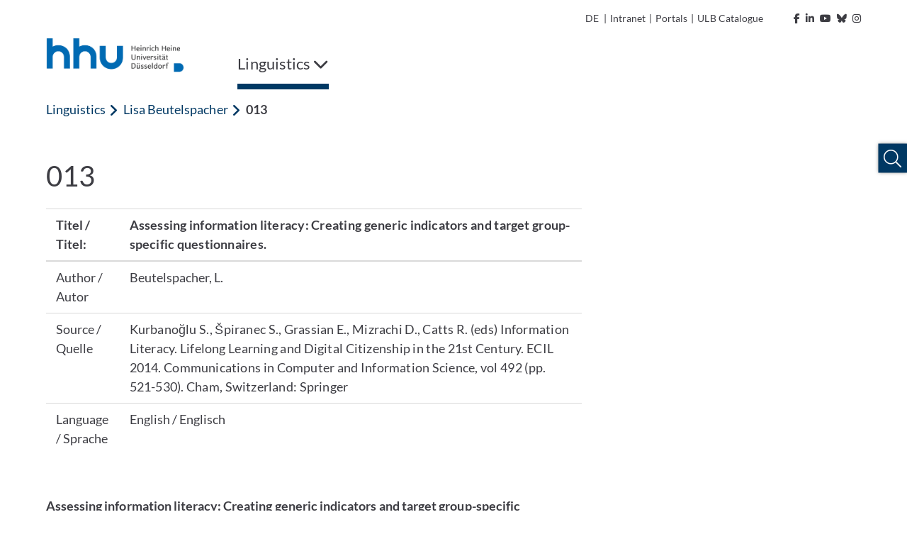

--- FILE ---
content_type: text/html; charset=utf-8
request_url: https://www.ling.hhu.de/en/bereiche-des-institutes/abteilung-fuer-informationswissenschaft/team/lisa-beutelspacher/013
body_size: 14977
content:
<!DOCTYPE html>
<html lang="en">
<head>

<meta charset="utf-8">
<!-- 
	********************************************************************************
	*                                                                *****  **     *
	*              TYPO3 by in2code.de - Wir leben TYPO3           ******  ****    *
	*                                                               *****  **      *
	* www.in2code.de / info(at)in2code(dot)de / +49 8031 8873983     *****         *
	*                                                                  **          *
	********************************************************************************

	This website is powered by TYPO3 - inspiring people to share!
	TYPO3 is a free open source Content Management Framework initially created by Kasper Skaarhoj and licensed under GNU/GPL.
	TYPO3 is copyright 1998-2026 of Kasper Skaarhoj. Extensions are copyright of their respective owners.
	Information and contribution at https://typo3.org/
-->


<link rel="icon" href="/_assets/a92153751098915699a1afa17e77f864/Frontend/Images/favicons/favicon-32x32.png" type="image/png">
<title>013</title>
<meta http-equiv="x-ua-compatible" content="IE=edge">
<meta name="generator" content="TYPO3 CMS">
<meta name="viewport" content="width=device-width, initial-scale=1.0, user-scalable=yes">
<meta name="robots" content="index,follow">
<meta name="twitter:card" content="summary">
<meta name="language" content="de">
<meta name="date" content="2019-05-13">
<meta name="title" content="013">
<meta name="seiten-id" content="131742">
<meta name="last-modified" content="2019-05-13T11:22:12+02:00">
<meta name="last-generated" content="2026-01-11T01:28:21+01:00">

<link rel="stylesheet" href="/_assets/a92153751098915699a1afa17e77f864/Frontend/Css/bootstrap-grid.min.css?1765556443" media="all">
<link rel="stylesheet" href="/_assets/a92153751098915699a1afa17e77f864/Frontend/Css/bootstrap-reboot.min.css?1765556443" media="all">
<style media="all">
/*<![CDATA[*/
<!-- 
@font-face {
    font-family: "Lato";
    font-style: normal;
    font-weight: 300;
    src: local("Lato Light"), local("Lato-Light"), url('/_assets/a92153751098915699a1afa17e77f864/Frontend/Font/Lato-Light.woff2') format("woff2");
    unicode-range: U+0000-00FF, U+0131, U+0152-0153, U+02BB-02BC, U+02C6, U+02DA, U+02DC, U+2000-206F, U+2074, U+20AC, U+2122, U+2191, U+2193, U+2212, U+2215, U+FEFF, U+FFFD
}

@font-face {
    font-family: "Lato";
    font-style: italic;
    font-weight: 300;
    src: local("Lato Light Italic"), local("Lato-LightItalic"), url('/_assets/a92153751098915699a1afa17e77f864/Frontend/Font/Lato-LightItalic.woff2') format("woff2");
    unicode-range: U+0000-00FF, U+0131, U+0152-0153, U+02BB-02BC, U+02C6, U+02DA, U+02DC, U+2000-206F, U+2074, U+20AC, U+2122, U+2191, U+2193, U+2212, U+2215, U+FEFF, U+FFFD
}

@font-face {
    font-family: "Lato";
    font-style: normal;
    font-weight: 400;
    src: local("Lato Regular"), local("Lato-Regular"), url('/_assets/a92153751098915699a1afa17e77f864/Frontend/Font/Lato-Regular.woff2') format("woff2");
    unicode-range: U+0000-00FF, U+0131, U+0152-0153, U+02BB-02BC, U+02C6, U+02DA, U+02DC, U+2000-206F, U+2074, U+20AC, U+2122, U+2191, U+2193, U+2212, U+2215, U+FEFF, U+FFFD
}

@font-face {
    font-family: "Lato";
    font-style: italic;
    font-weight: 400;
    src: local("Lato Italic"), local("Lato-Italic"), url('/_assets/a92153751098915699a1afa17e77f864/Frontend/Font/Lato-Italic.woff2') format("woff2");
    unicode-range: U+0000-00FF, U+0131, U+0152-0153, U+02BB-02BC, U+02C6, U+02DA, U+02DC, U+2000-206F, U+2074, U+20AC, U+2122, U+2191, U+2193, U+2212, U+2215, U+FEFF, U+FFFD
}

@font-face {
    font-family: "Lato";
    font-style: normal;
    font-weight: 700;
    src: local("Lato Bold"), local("Lato-Bold"), url('/_assets/a92153751098915699a1afa17e77f864/Frontend/Font/Lato-Bold.woff2') format("woff2");
    unicode-range: U+0000-00FF, U+0131, U+0152-0153, U+02BB-02BC, U+02C6, U+02DA, U+02DC, U+2000-206F, U+2074, U+20AC, U+2122, U+2191, U+2193, U+2212, U+2215, U+FEFF, U+FFFD
}

@font-face {
    font-family: "Lato";
    font-style: italic;
    font-weight: 700;
    src: local("Lato Bold Italic"), local("Lato-BoldItalic"), url('/_assets/a92153751098915699a1afa17e77f864/Frontend/Font/Lato-BoldItalic.woff2') format("woff2");
    unicode-range: U+0000-00FF, U+0131, U+0152-0153, U+02BB-02BC, U+02C6, U+02DA, U+02DC, U+2000-206F, U+2074, U+20AC, U+2122, U+2191, U+2193, U+2212, U+2215, U+FEFF, U+FFFD
}

@font-face {
    font-family: "ls_icon";
    src: url('/_assets/a92153751098915699a1afa17e77f864/Frontend/Font/ls_icon.eot?9q85ju');
    src: url('/_assets/a92153751098915699a1afa17e77f864/Frontend/Font/ls_icon.eot?9q85ju#iefix') format("embedded-opentype"), url('/_assets/a92153751098915699a1afa17e77f864/Frontend/Font/ls_icon.ttf?9q85ju') format("truetype"), url('/_assets/a92153751098915699a1afa17e77f864/Frontend/Font/ls_icon.woff?9q85ju') format("woff"), url('/_assets/a92153751098915699a1afa17e77f864/Frontend/Font/ls_icon.svg?9q85ju#ls_icon') format("svg");
    font-weight: normal;
    font-style: normal
}

.frame {
    margin-bottom: 30px
}

.container-fluid {
    padding: 0
}

::selection {
    color: #fff;
    background: #006ab3
}

::-webkit-selection {
    color: #fff;
    background: #006ab3
}

::-moz-selection {
    color: #fff;
    background: #006ab3
}

* {
    letter-spacing: .001rem
}

*.focus {
    outline: 2px solid #a70c0c !important;
    outline-offset: 2px !important
}

body {
    font-family: "Lato", sans-serif;
    font-weight: 400;
    font-size: 1.125rem;
    min-height: 100vh;
    overflow-x: hidden;
    -webkit-font-smoothing: antialiased;
    -moz-osx-font-smoothing: grayscale;
    color: #3d3d43
}

@media (max-width: 767px) {
    body {
        font-size: 1rem
    }
}

body > a.sr-only {
    position: fixed !important;
    top: 0;
    left: 0;
    z-index: 999999
}

img {
    max-width: 100%;
    height: auto
}

a {
    outline: none;
    color: #003863
}

a:hover {
    color: #003863
}

button {
    border-radius: 0;
    border: none;
    outline: none;
    background-color: transparent;
    cursor: pointer
}

button, button:focus {
    outline: none
}

p {
    word-spacing: .016em;
    letter-spacing: .012em
}

p:last-child:last-of-type {
    margin-bottom: 0
}

p.text-left {
    text-align: left
}

p.text-center {
    text-align: center
}

p.text-right {
    text-align: right
}

header {
    word-break: break-word;
    overflow-wrap: break-word
}

h1 {
    font-size: 2.5rem;
    font-weight: 400;
    margin-bottom: 1rem
}

h2 {
    font-size: 2rem;
    font-weight: 400;
    margin-bottom: 1rem
}

h3 {
    font-size: 1.75rem;
    font-weight: 400;
    margin-bottom: 1rem
}

h4 {
    font-size: 1.5rem;
    font-weight: 400;
    margin-bottom: 1rem
}

h5 {
    font-size: 1.375rem;
    font-weight: 400;
    margin-bottom: 1rem
}

h6 {
    font-size: 1.25rem;
    font-weight: 400;
    margin-bottom: 1rem
}

@media (max-width: 767px) {
    h1, h2, h3, h4, h5, h6 {
        margin-bottom: .75rem
    }

    h1 {
        font-size: 2.25rem
    }

    h2 {
        font-size: 1.75rem
    }

    h3 {
        font-size: 1.5rem
    }

    h4 {
        font-size: 1.25rem
    }

    h5 {
        font-size: 1.2rem
    }

    h6 {
        font-size: 1.1rem
    }
}

.hide {
    display: inline-block;
    width: 0;
    height: 0;
    overflow: hidden;
    visibility: hidden;
    opacity: 0
}

#meta {
    max-width: 1180px;
    padding: 0 15px;
    margin: 0 auto;
    text-align: right
}

@media (max-width: 1199px) {
    #meta {
        display: none
    }
}

#meta, #meta a {
    color: #3d3d43;
    font-size: 14px
}

#meta a:hover {
    color: #003863
}

#meta a:hover polygon {
    stroke: #003863
}

#meta a:hover path {
    fill: #003863
}

#meta ul {
    padding: 15px;
    list-style-type: none;
    margin: 0;
    display: inline-block
}

#meta ul li {
    display: inline-block;
    vertical-align: text-bottom
}

#meta ul#metamenu {
    padding-left: 0
}

#meta ul#metamenu li a {
    padding-right: 5px;
    display: inline-block
}

#meta ul#metamenu li a i {
    margin-left: 5px
}

#meta ul#metamenu li a svg {
    width: 16px;
    height: 16px;
    vertical-align: text-bottom;
    margin-left: 1px
}

#meta ul#metamenu li.language {
    margin-right: 2px
}

#meta ul#metamenu li.language.active {
    color: #003863;
    font-weight: bold
}

#meta ul#metamenu li.language a {
    padding-right: 0
}

#meta ul#metamenu li:not(.language) a {
    padding-left: 5px
}

#meta ul#metamenu li:not(.language) a:hover:after {
    color: #003863
}

#meta ul#metamenu li.language + span {
    vertical-align: top
}

#meta ul#socialmedia {
    padding-right: 0
}

#meta ul#socialmedia a {
    padding-left: 5px
}

#header.fixed .header-wrap .desktop-menu > ul > li .overview-wrap {
    width: calc(100% - 30px);
    left: 6px
}

#header.fixed .header-wrap .desktop-menu > ul > li .overview-wrap .overview {
    max-height: calc(100vh - 241px)
}

#header .mobile-menu {
    height: 102px;
    position: relative;
    color: #003863;
    background-color: #fff;
    padding: 15px
}

@media (min-width: 1200px) {
    #header .mobile-menu {
        display: none
    }
}

#header .mobile-menu .left, #header .mobile-menu .left img {
    height: 100%
}

#header .mobile-menu .right {
    position: absolute;
    right: 15px;
    top: 50%;
    transform: translateY(-50%);
    font-size: 30px
}

#header .mobile-menu .right .fa-spinner {
    font-size: 2.75rem;
    margin: 1rem 0;
    animation: rotate 2s linear infinite
}

@keyframes rotate {
    0% {
        transform: rotate(0deg)
    }
    100% {
        transform: rotate(360deg)
    }
}

#header .mobile-menu .right > span {
    position: relative;
    padding-right: 10px;
    float: right
}

#header .mobile-menu .right > span:after {
    content: "";
    display: inline-block;
    border-right: 1px solid #003863;
    height: 30px;
    position: absolute;
    right: 0;
    top: 50%;
    transform: translateY(-50%)
}

#header .mobile-menu .right .burger {
    position: relative;
    float: right;
    height: 30px;
    width: 40px;
    margin-top: 2px;
    margin-left: 10px;
    cursor: pointer;
    transform: rotate(0deg);
    transition: transform .3s ease-in-out
}

#header .mobile-menu .right .burger .sr-close {
    display: none
}

#header .mobile-menu .right .burger.open {
    transform: rotate(90deg)
}

#header .mobile-menu .right .burger.open span:first-of-type {
    top: 50%;
    transform: translate(-50%, -50%) rotate(45deg)
}

#header .mobile-menu .right .burger.open span:nth-of-type(2) {
    opacity: 0;
    height: 0
}

#header .mobile-menu .right .burger.open span:last-of-type {
    top: 50%;
    transform: translate(-50%, -50%) rotate(-45deg)
}

#header .mobile-menu .right .burger.open .sr-open {
    display: none
}

#header .mobile-menu .right .burger.open .sr-close {
    display: inline-block
}

#header .mobile-menu .right .burger span {
    position: absolute;
    left: 50%;
    display: inline-block;
    width: 100%;
    height: 5px;
    background-color: #003863;
    transition: .3s ease-in-out
}

#header .mobile-menu .right .burger span:first-of-type {
    top: 0;
    transform: translateX(-50%)
}

#header .mobile-menu .right .burger span:nth-of-type(2) {
    top: 50%;
    transform: translate(-50%, -50%)
}

#header .mobile-menu .right .burger span:last-of-type {
    top: 100%;
    transform: translate(-50%, -100%)
}

#header .breadcrumb-nav {
    height: 50px;
    background-color: #fff;
    margin: 0 15px;
    text-overflow: ellipsis;
    overflow: hidden;
    color: #003863
}

#header .breadcrumb-nav span {
    line-height: 50px
}

#header .breadcrumb-nav span:first-of-type {
    font-weight: 700
}

#header .breadcrumb-nav span:not(:first-of-type):last-of-type {
    margin-left: 5px
}

#header .breadcrumb-nav span .fa-angle-left {
    font-size: 19px;
    margin-right: 2px;
    vertical-align: text-bottom
}

#header .breadcrumb-nav button {
    color: #003863;
    white-space: nowrap;
    line-height: 50px;
    display: inline-block;
    padding: 0
}

#header .breadcrumb-nav button:hover, #header .breadcrumb-nav button.focus {
    background-color: #003863;
    color: #fff;
    text-decoration: underline
}

#header .breadcrumb-nav button.first {
    font-weight: 700
}

@media (max-width: 767px) {
    #header .breadcrumb-nav span.first:not(.only) {
        display: none
    }

    #header .breadcrumb-nav span.first + .last {
        text-overflow: ellipsis;
        display: block;
        overflow: hidden;
        font-weight: 700
    }
}

#header nav.mobile-navigation {
    background-color: #fff;
    margin-left: 30px;
    position: absolute;
    z-index: 999;
    width: calc(100% - 30px);
    height: calc(100vh - 102px);
    overflow-y: auto;
    left: 0;
    opacity: 1;
    transition: .3s ease-in-out;
    box-shadow: 0 7px 7px -2px rgba(0, 0, 0, .3), 0 -5px 0 0 #fff, -7px 0px 7px -2px rgba(0, 0, 0, .3)
}

@media (min-width: 1200px) {
    #header nav.mobile-navigation {
        display: none
    }
}

#header nav.mobile-navigation *.focus {
    outline: none !important
}

#header nav.mobile-navigation.hidden {
    left: 100%;
    opacity: 0;
    visibility: hidden
}

#header nav.mobile-navigation > ul.navbar-nav {
    position: relative;
    overflow: hidden;
    transition: height .3s ease-in-out
}

#header nav.mobile-navigation > ul.navbar-nav > li ul {
    position: absolute;
    left: 100%;
    top: 0;
    transition: left .3s ease-in-out
}

#header nav.mobile-navigation .breadcrumb-nav:not([data-num="0"]) + ul.navbar-nav > li:not(.open) {
    display: none
}

#header nav.mobile-navigation ul.navbar-nav {
    padding: 0;
    margin: 0;
    list-style: none;
    width: 100%;
    z-index: 1;
    background-color: #fff
}

#header nav.mobile-navigation ul.navbar-nav > li a {
    display: inline-block;
    width: 100%;
    padding: 15px 55px 15px 15px;
    color: #003863;
    background-color: #f1f8fe;
    border-bottom: 1px solid #efefef
}

#header nav.mobile-navigation ul.navbar-nav > li.dropdown .link-wrap button.focus {
    background-color: #003863
}

#header nav.mobile-navigation ul.navbar-nav > li.dropdown .link-wrap button.focus > .fa-chevron-right {
    color: #fff
}

#header nav.mobile-navigation ul.navbar-nav > li .link-wrap:hover a, #header nav.mobile-navigation ul.navbar-nav > li .link-wrap a.focus, #header nav.mobile-navigation ul.navbar-nav > li.active > .link-wrap a {
    color: #fff;
    background-color: #003863;
    border-color: #003863
}

#header nav.mobile-navigation ul.navbar-nav > li .link-wrap:hover a, #header nav.mobile-navigation ul.navbar-nav > li .link-wrap a.focus {
    text-decoration: underline
}

#header nav.mobile-navigation ul.navbar-nav > li .link-wrap a.focus + button i.fa-chevron-right {
    color: #fff
}

#header nav.mobile-navigation ul.navbar-nav > li.current > .link-wrap a {
    color: #fff;
    font-weight: 700;
    background-color: #003863;
    border-color: #003863
}

#header nav.mobile-navigation ul.navbar-nav > li .link-wrap:hover .fa-chevron-right, #header nav.mobile-navigation ul.navbar-nav > li.active > .link-wrap .fa-chevron-right, #header nav.mobile-navigation ul.navbar-nav > li.current > .link-wrap .fa-chevron-right {
    color: #fff !important
}

#header nav.mobile-navigation ul.navbar-nav > li.active > .link-wrap a.focus {
    background-color: #fff;
    color: #003863;
    text-decoration: underline
}

#header nav.mobile-navigation ul.navbar-nav > li.active > .link-wrap a.focus + button i.fa-chevron-right {
    color: #003863 !important
}

#header nav.mobile-navigation ul.navbar-nav > li.active > .link-wrap button.focus {
    background-color: #fff
}

#header nav.mobile-navigation ul.navbar-nav > li.active > .link-wrap button.focus > .fa-chevron-right {
    color: #003863 !important
}

#header nav.mobile-navigation ul.navbar-nav > li.dropdown > .link-wrap {
    position: relative;
    display: inline-block;
    width: 100%
}

#header nav.mobile-navigation ul.navbar-nav > li.dropdown > .link-wrap > button {
    position: absolute;
    top: 0;
    right: 0;
    height: 100%;
    width: 55px
}

#header nav.mobile-navigation ul.navbar-nav > li.dropdown > .link-wrap > button > .fa-chevron-right {
    color: #003863;
    transition: transform .3s ease-in-out
}

#header nav.mobile-navigation ul.navbar-nav > li.dropdown.open > ul.dropdown-menu {
    left: 0
}

#header nav.mobile-navigation ul.navbar-nav li.dropdown.open > span.link-wrap {
    display: none
}

#header nav.mobile-navigation ul.navbar-nav li.dropdown:not(.open) > ul {
    display: none
}

#header nav.mobile-navigation ul.navbar-nav li.dropdown.expanded > ul > li:not(.open) {
    display: none
}

#header nav.mobile-navigation .social-buttons {
    padding: 15px
}

#header nav.mobile-navigation .social-buttons a {
    color: #757575;
    font-size: 30px;
    margin-right: 10px
}

#header nav.mobile-navigation .social-buttons a:hover {
    color: #003863
}

#header nav.mobile-navigation ul.sub-menu {
    padding: 15px;
    list-style: none
}

#header nav.mobile-navigation ul.sub-menu li {
    margin-bottom: 15px
}

#header nav.mobile-navigation ul.sub-menu li a {
    color: #595959
}

#header nav.mobile-navigation ul.sub-menu li a:hover {
    color: #003863
}

#header nav.mobile-navigation ul.sub-menu li.active {
    font-weight: bold;
    color: #003863
}

#header nav.mobile-navigation ul.sub-menu li.active a {
    color: #003863
}

#header nav.mobile-navigation ul.sub-menu li:not(.language) {
    font-size: 0
}

#header nav.mobile-navigation ul.sub-menu li:not(.language) a {
    font-size: 1.125rem
}

#header nav.mobile-navigation ul.sub-menu li.language + span {
    display: none
}

#header nav.mobile-navigation .footer-wrap {
    padding: 15px;
    background-color: #003863
}

#header nav.mobile-navigation ul.footer-menu {
    list-style: none;
    padding: 0
}

#header nav.mobile-navigation ul.footer-menu li {
    margin-bottom: 10px
}

#header nav.mobile-navigation ul.footer-menu li.active {
    text-decoration: underline
}

#header nav.mobile-navigation ul.footer-menu li a {
    color: #fff
}

#header nav.mobile-navigation ul.footer-menu li a:hover {
    text-decoration: underline
}

#header nav.mobile-navigation .copyright {
    color: #003863;
    padding: 15px;
    font-size: 14px
}

#header nav.desktop-menu {
    flex-basis: 90%
}

@media (max-width: 1199px) {
    #header nav.desktop-menu {
        display: none
    }
}

#header nav.desktop-menu .fa-spinner {
    font-size: 2.75rem;
    margin: 1rem 0;
    animation: rotate 2s linear infinite
}

@keyframes rotate {
    0% {
        transform: rotate(0deg)
    }
    100% {
        transform: rotate(360deg)
    }
}

#header nav.desktop-menu > ul {
    width: 100%;
    display: inline-block;
    list-style-type: none;
    padding: 0;
    margin: 0
}

#header nav.desktop-menu > ul > li {
    display: inline-block;
    margin-right: 20px;
}

#header nav.desktop-menu > ul > li ul > li.dropdown:after {
    content: "";
    width: 50px;
    height: 57px;
    position: absolute;
    left: calc(33.3333333% - 15px)
}

@-moz-document url-prefix() {
    #header nav.desktop-menu > ul > li ul > li.dropdown:after {
        transform: translateY(-100%)
    }
}

@media not all and (min-resolution: 0.001dpcm) {
    @supports (-webkit-appearance: none) {
        #header nav.desktop-menu > ul > li ul > li.dropdown:after {
            transform: translateY(-100%)
        }
    }
}

#header nav.desktop-menu > ul > li ul > li:hover > ul.dropdown-menu {
    display: block !important;
    z-index: 2 !important
}

#header nav.desktop-menu > ul > li > .link-wrap button {
    color: #3d3d43;
    padding: 20px 0;
    display: inline-block;
    font-size: 22px;
    text-decoration: none
}

#header nav.desktop-menu > ul > li:last-of-type:not(:first-of-type) {
    float: right;
    margin-right: 0;
    margin-left: 4rem
}

#header nav.desktop-menu > ul > li:last-of-type:not(:first-of-type) .fa-chevron-down {
    margin-left: 15px
}

#header nav.desktop-menu > ul > li:last-of-type:not(:first-of-type).open > .link-wrap > button .fa-chevron-down {
    transform: rotate(180deg)
}

#header nav.desktop-menu > ul > li .overview-wrap {
    display: none;
    width: 100%;
    min-height: 64vh;
    position: absolute;
    left: 0;
    top: 100%;
    z-index: 999;
    padding: 0;
    margin: 0;
    background-color: #f1f8fe;
    box-shadow: 0 10px 5px 5px rgba(0, 0, 0, .1)
}

#header nav.desktop-menu > ul > li .overview-wrap *.focus {
    outline: none !important
}

#header nav.desktop-menu > ul > li .overview-wrap a.main-link {
    color: #003863;
    display: inline-block;
    padding: 11px 15px;
    position: absolute;
    top: 0;
    left: 30px;
    font-size: 18px;
    font-weight: bold
}

#header nav.desktop-menu > ul > li .overview-wrap a.main-link:hover, #header nav.desktop-menu > ul > li .overview-wrap a.main-link.focus {
    color: #fff;
    background-color: #003863
}

#header nav.desktop-menu > ul > li .overview-wrap button.close-menu {
    display: inline-block;
    position: absolute;
    right: 0;
    top: 0;
    padding: 10px;
    font-size: 30px;
    line-height: 20px;
    color: #003863
}

#header nav.desktop-menu > ul > li .overview-wrap button.close-menu:hover, #header nav.desktop-menu > ul > li .overview-wrap button.close-menu:focus {
    color: #fff;
    background-color: #003863
}

#header nav.desktop-menu > ul > li .overview-wrap button.close-menu .fa-times {
    width: 30px;
    height: 30px;
    text-align: center
}

#header nav.desktop-menu > ul > li .overview-wrap .overview {
    margin: 50px 30px 50px 15px;
    display: flex;
    flex-basis: 100%;
    width: 100%;
    overflow-x: hidden;
    min-height: calc(64vh - 100px);
    max-height: calc(100vh - 344px)
}

#header nav.desktop-menu > ul > li .overview-wrap .overview > ul.dropdown-menu {
    position: relative;
    list-style-type: none;
    flex-basis: 100%;
    width: 100%;
    padding-left: 15px;
    margin: 0
}

#header nav.desktop-menu > ul > li .overview-wrap .overview > ul.dropdown-menu[style*="left: -33.3"] > li:not(.open), #header nav.desktop-menu > ul > li .overview-wrap .overview > ul.dropdown-menu[style*="left: -33.3"] > li.open > .link-wrap {
    display: none
}

#header nav.desktop-menu > ul > li .overview-wrap .overview > ul.dropdown-menu[style*="left: -66.6"] > li:not(.open), #header nav.desktop-menu > ul > li .overview-wrap .overview > ul.dropdown-menu[style*="left: -66.6"] > li.open > .link-wrap, #header nav.desktop-menu > ul > li .overview-wrap .overview > ul.dropdown-menu[style*="left: -66.6"] > li.open > ul > li:not(.open), #header nav.desktop-menu > ul > li .overview-wrap .overview > ul.dropdown-menu[style*="left: -66.6"] > li.open > ul > li.open > .link-wrap {
    display: none
}

#header nav.desktop-menu > ul > li .overview-wrap .overview > ul.dropdown-menu > li {
    width: calc(33.3333333% - 20px)
}

#header nav.desktop-menu > ul > li .overview-wrap .overview > ul.dropdown-menu > li .link-wrap {
    position: relative;
    display: inline-block;
    width: 100%
}

#header nav.desktop-menu > ul > li .overview-wrap .overview > ul.dropdown-menu > li .link-wrap a {
    display: inline-block;
    width: 100%;
    padding: 15px 50px 15px 15px;
    color: #003863;
    font-size: 18px
}

#header nav.desktop-menu > ul > li .overview-wrap .overview > ul.dropdown-menu > li .link-wrap a:hover, #header nav.desktop-menu > ul > li .overview-wrap .overview > ul.dropdown-menu > li .link-wrap a.focus {
    text-decoration: underline;
    background-color: #003863;
    color: #fff
}

#header nav.desktop-menu > ul > li .overview-wrap .overview > ul.dropdown-menu > li .link-wrap a[href="#"] {
    cursor: default;
    pointer-events: none
}

#header nav.desktop-menu > ul > li .overview-wrap .overview > ul.dropdown-menu > li .link-wrap a[href="#"]:hover, #header nav.desktop-menu > ul > li .overview-wrap .overview > ul.dropdown-menu > li .link-wrap a[href="#"].focus {
    text-decoration: none
}

#header nav.desktop-menu > ul > li .overview-wrap .overview > ul.dropdown-menu > li .link-wrap .fa-chevron-right {
    position: absolute;
    top: 0;
    right: 0;
    background-color: #f1f8fe;
    color: #003863;
    padding: 18px;
    width: 50px;
    height: 100%;
    text-align: center;
    min-height: 100%;
    border: none;
    outline: none;
    z-index: 1
}

#header nav.desktop-menu > ul > li .overview-wrap .overview > ul.dropdown-menu > li .link-wrap .fa-chevron-right:after {
    content: "";
    position: absolute;
    left: 0;
    top: 50%;
    transform: translateY(-50%);
    width: 1px;
    height: 100%;
    background-color: #fff;
    display: none
}

#header nav.desktop-menu > ul > li .overview-wrap .overview > ul.dropdown-menu > li .link-wrap .fa-chevron-right:before {
    display: inline-block
}

#header nav.desktop-menu > ul > li .overview-wrap .overview > ul.dropdown-menu > li .link-wrap .fa-chevron-right:hover, #header nav.desktop-menu > ul > li .overview-wrap .overview > ul.dropdown-menu > li .link-wrap .fa-chevron-right.focus {
    background-color: #003863;
    color: #fff;
    box-shadow: inset 0 0 0 #003863
}

#header nav.desktop-menu > ul > li .overview-wrap .overview > ul.dropdown-menu > li .link-wrap .fa-chevron-right:hover:after, #header nav.desktop-menu > ul > li .overview-wrap .overview > ul.dropdown-menu > li .link-wrap .fa-chevron-right.focus:after {
    display: none
}

#header nav.desktop-menu > ul > li .overview-wrap .overview > ul.dropdown-menu > li ul {
    display: none;
    list-style-type: none;
    padding-left: 15px;
    margin: 0;
    position: absolute;
    left: calc(33.3333333% + 5px);
    top: 0;
    z-index: 1;
    width: 100%;
    height: 100%;
    box-shadow: inset 2px 0 0 0 #003863;
    background-color: #f1f8fe
}

#header nav.desktop-menu > ul > li .overview-wrap .overview > ul.dropdown-menu > li ul li {
    width: calc(33.3333333% - 20px)
}

#header nav.desktop-menu > ul > li .overview-wrap .overview > ul.dropdown-menu li.open > ul.dropdown-menu {
    display: block
}

#header nav.desktop-menu > ul > li .overview-wrap .overview > ul.dropdown-menu li.open > .link-wrap a {
    background-color: #003863;
    color: #fff
}

#header nav.desktop-menu > ul > li .overview-wrap .overview > ul.dropdown-menu li.open > .link-wrap .fa-chevron-right {
    color: #fff
}

#header nav.desktop-menu > ul > li .overview-wrap .overview > ul.dropdown-menu li.open > .link-wrap .fa-chevron-right:after {
    display: inline-block
}

#header nav.desktop-menu > ul > li .overview-wrap .overview > ul.dropdown-menu li.open > .link-wrap .fa-chevron-right:before {
    transform: rotate(180deg)
}

#header nav.desktop-menu > ul > li .overview-wrap .overview > ul.dropdown-menu li.active > .link-wrap a, #header nav.desktop-menu > ul > li .overview-wrap .overview > ul.dropdown-menu li.active > .link-wrap .fa-chevron-right, #header nav.desktop-menu > ul > li .overview-wrap .overview > ul.dropdown-menu li.open > .link-wrap a, #header nav.desktop-menu > ul > li .overview-wrap .overview > ul.dropdown-menu li.open > .link-wrap .fa-chevron-right {
    background-color: #003863;
    color: #fff
}

#header nav.desktop-menu > ul > li .overview-wrap .overview > ul.dropdown-menu li.active > .link-wrap a:after, #header nav.desktop-menu > ul > li .overview-wrap .overview > ul.dropdown-menu li.active > .link-wrap .fa-chevron-right:after, #header nav.desktop-menu > ul > li .overview-wrap .overview > ul.dropdown-menu li.open > .link-wrap a:after, #header nav.desktop-menu > ul > li .overview-wrap .overview > ul.dropdown-menu li.open > .link-wrap .fa-chevron-right:after {
    display: inline-block
}

#header nav.desktop-menu > ul > li .overview-wrap .overview > ul.dropdown-menu li.active > .link-wrap a:hover, #header nav.desktop-menu > ul > li .overview-wrap .overview > ul.dropdown-menu li.active > .link-wrap a.focus, #header nav.desktop-menu > ul > li .overview-wrap .overview > ul.dropdown-menu li.open > .link-wrap a:hover, #header nav.desktop-menu > ul > li .overview-wrap .overview > ul.dropdown-menu li.open > .link-wrap a.focus {
    background-color: #fff;
    color: #003863
}

#header nav.desktop-menu > ul > li .overview-wrap .overview > ul.dropdown-menu li.active > .link-wrap .fa-chevron-right:hover, #header nav.desktop-menu > ul > li .overview-wrap .overview > ul.dropdown-menu li.active > .link-wrap .fa-chevron-right.focus, #header nav.desktop-menu > ul > li .overview-wrap .overview > ul.dropdown-menu li.open > .link-wrap .fa-chevron-right:hover, #header nav.desktop-menu > ul > li .overview-wrap .overview > ul.dropdown-menu li.open > .link-wrap .fa-chevron-right.focus {
    background-color: #fff;
    color: #003863
}

#header nav.desktop-menu > ul > li .overview-wrap .overview > ul.dropdown-menu li.active > .link-wrap .fa-chevron-right:hover:after, #header nav.desktop-menu > ul > li .overview-wrap .overview > ul.dropdown-menu li.active > .link-wrap .fa-chevron-right.focus:after, #header nav.desktop-menu > ul > li .overview-wrap .overview > ul.dropdown-menu li.open > .link-wrap .fa-chevron-right:hover:after, #header nav.desktop-menu > ul > li .overview-wrap .overview > ul.dropdown-menu li.open > .link-wrap .fa-chevron-right.focus:after {
    display: none
}

#header nav.desktop-menu > ul > li .overview-wrap .overview > ul.dropdown-menu li > .link-wrap a + .fa-chevron-right:before {
    animation: rattle .3s ease-in-out
}

@keyframes rattle {
    0% {
        margin-right: 0
    }
    50% {
        margin-right: -5px
    }
    100% {
        margin-right: 0
    }
}

#header nav.desktop-menu > ul > li.open > .overview-wrap {
    display: flex
}

#header nav.desktop-menu > ul > li.open > .link-wrap button {
    box-shadow: inset 0 -8px 0 0 #003863
}

#header nav.desktop-menu > ul > li:hover > .link-wrap button, #header nav.desktop-menu > ul > li.active > .link-wrap button, #header nav.desktop-menu > ul > li:focus > .link-wrap button {
    box-shadow: inset 0 -8px 0 0 #003863
}

#header nav.desktop-menu > ul li > .link-wrap > button .sr-open {
    display: inline-block
}

#header nav.desktop-menu > ul li > .link-wrap > button .sr-close {
    display: none
}

#header nav.desktop-menu > ul li.open > .link-wrap > button .sr-open {
    display: none
}

#header nav.desktop-menu > ul li.open > .link-wrap > button .sr-close {
    display: inline-block
}

#header {
    max-width: 1180px;
    padding: 0 15px;
    margin: 0 auto 0;
    position: relative;
    background-color: #fff
}

#header .header-wrap {
    position: relative
}

#header .header-wrap .logo {
    margin-bottom: 0;
    height: 57px
}

@media (max-width: 1199px) {
    #header .header-wrap .logo {
        display: none
    }
}

#header .header-wrap .logo a {
    display: inline-block
}

#header .header-wrap .logo img {
    max-height: 54px;
    width: auto;
    transition: max-height .3s ease-in-out
}

#header .header-wrap .logo .right img {
    right: 0
}

#header .header-wrap .logo2 img {
    max-height: 100px;
    width: auto
}

#header.fixed {
    position: fixed;
    z-index: 1000;
    top: 0;
    left: 0;
    width: 100vw;
    max-width: none;
    margin-top: 0;
    padding: 0;
    transition: box-shadow .3s ease-in-out;
    box-shadow: 0 10px 5px -5px rgba(0, 0, 0, .1)
}

#header.fixed .header-wrap {
    max-width: 1180px;
    padding: 0 24px 0 6px;
    margin: 30px auto 0;
    position: relative
}

#header.fixed + #body {
    margin-top: 74px
}

@media (max-width: 1199px) {
    #header {
        position: fixed;
        z-index: 999;
        top: 0;
        left: 0;
        width: 100vw;
        max-width: none;
        margin-top: 0;
        padding: 0;
        box-shadow: 0 0 5px 5px rgba(0, 0, 0, .1)
    }

    #header .header-wrap {
        max-width: 1180px;
        padding: 0 15px 0 0 !important;
        margin: 0 auto !important
    }

    #header + #body {
        margin-top: 102px !important
    }
}

@media (min-width: 1200px) {
    #header .header-wrap {
        display: flex
    }

    #header .header-wrap .logo {
        margin-right: 75px;
        flex-basis: 20%
    }
}
-->
/*]]>*/
</style>

<link rel="stylesheet" href="/typo3temp/assets/css/7015c8c4ac5ff815b57530b221005fc6.css?1765897747" media="all">
<link rel="stylesheet" href="/_assets/a92153751098915699a1afa17e77f864/Frontend/Css/styles.min.css?1765556444" media="all">
<link rel="stylesheet" href="/_assets/a92153751098915699a1afa17e77f864/Frontend/Css/print.min.css?1765556444" media="all">
<link rel="stylesheet" href="/_assets/a92153751098915699a1afa17e77f864/Frontend/Css/video-js.min.css?1765556444" media="all">
<link rel="stylesheet" href="/_assets/a92153751098915699a1afa17e77f864/Frontend/Css/fontawesome/css/all.css?1765556443" media="all">
<link rel="stylesheet" href="/_assets/a92153751098915699a1afa17e77f864/Frontend/Css/fontawesome6/css/all.min.css?1765556444" media="all">
<link rel="stylesheet" href="/_assets/a92153751098915699a1afa17e77f864/Frontend/Css/jquery.fancybox.min.css?1765556444" media="all">


<script src="/_assets/a92153751098915699a1afa17e77f864/Frontend/JavaScript/jquery-3.3.1.min.js?1765556444"></script>
<script src="/_assets/a92153751098915699a1afa17e77f864/Frontend/JavaScript/disclaimer.js?1765556444"></script>
<script src="/_assets/a92153751098915699a1afa17e77f864/Frontend/JavaScript/modernizr-custom.js?1765556444"></script>



<link rel="apple-touch-icon" sizes="180x180" href="EXT:in2template/Resources/Public/Frontend/Images/favicons/apple-touch-icon.png">
       <link rel="icon" type="image/png" sizes="32x32" href="EXT:in2template/Resources/Public/Frontend/Images/favicons/favicon-32x32.png">
       <link rel="icon" type="image/png" sizes="16x16" href="EXT:in2template/Resources/Public/Frontend/Images/favicons/favicon-16x16.png">
       <link rel="mask-icon" href="EXT:in2template/Resources/Public/Frontend/Images/favicons/safari-pinned-tab.svg" color="#006ab3">
</head>
<body data-page-identifier="131742" class="">






<a href="#content" class="sr-only sr-only-focusable">
    Jump to content
</a>
<a href="#searchanchor" class="sr-only sr-only-focusable">
    Jump to search
</a>

<div id="page" class="layout0">

    <div id="meta" role="navigation" aria-label="Metanavigation">
        <ul id="metamenu">
            
	<li class="language de"><a href="/bereiche-des-institutes/abteilung-fuer-informationswissenschaft/team/lisa-beutelspacher/013"><span style="text-transform: uppercase">de</span></a></li><li class="language en active"></li>


            
	<li class="">|<a href="https://www.intranet.hhu.de/en/" title="Intranet">Intranet</a></li><li class="">|<a href="https://portale.hhu.de" title="Portals">Portals</a></li><li class="">|<a href="https://katalog.ulb.hhu.de" title="ULB Catalogue">ULB Catalogue</a></li>


        </ul>

        <ul id="socialmedia">
            
	<li>
		<a href="https://www.facebook.com/HHU.de/" target="_blank" title="">
			<span class="sr-only" lang="en"></span>
			<i class="fab fa-facebook-f" aria-hidden="true"></i>
		</a>
	</li>

	<li>
		<a href="https://www.linkedin.com/school/heinrich-heine-universitat-dusseldorf/" target="_blank" title="">
			<span class="sr-only" lang="en"></span>
			<i class="fab fa-linkedin-in" aria-hidden="true"></i>
		</a>
	</li>

	<li>
		<a href="https://www.youtube.com/channel/UCz78Aka2Ukfo2S5KfXApTiw" target="_blank" title="">
			<span class="sr-only" lang="en"></span>
			<i class="fab fa-youtube" aria-hidden="true"></i>
		</a>
	</li>

	<li>
		<a href="https://bsky.app/profile/hhu.de" target="_blank" title="">
			<span class="sr-only" lang="en"></span>
			<i class="fab fa-bluesky" aria-hidden="true"></i>
		</a>
	</li>

	<li>
		<a href="https://www.instagram.com/hhu_de/" target="_blank" title="">
			<span class="sr-only" lang="en"></span>
			<i class="fab fa-instagram" aria-hidden="true"></i>
		</a>
	</li>


        </ul>
    </div>

    <header id="header">
        <div class="header-wrap">
            <div class="logo">
    <a href="https://www.hhu.de/en/">
		<img src="/_assets/a92153751098915699a1afa17e77f864/Frontend/Images/hhu_logo.png"
				 alt="Logo Heinrich-Heine-Universität Düsseldorf"/>
	</a>
</div>


            <div class="mobile-menu">
	<div class="left">
        <a href="https://www.hhu.de/en/">
			<img src="/_assets/a92153751098915699a1afa17e77f864/Frontend/Images/hhu_logo_mobil.png"
					 alt="Logo Heinrich-Heine-Universität Düsseldorf">
		</a>
	</div>
	<div class="right">
		<button type="button" class="burger" aria-expanded="false">
			<div class="sr-only sr-open">
				
			</div>
			<div class="sr-only sr-close">
				
			</div>
			<span></span>
			<span></span>
			<span></span>
		</button>
	</div>
</div>
<nav class="mobile-navigation hidden" aria-label="Mobile Navigation">
	
		<div class="breadcrumb-nav"><span>Willkommen!</span></div>

		<ul class="navbar-nav">
			
				<li class="nav-item active dropdown">
					<span class="link-wrap">
						<a href="/en/" id="nav-mobile-item-61834" class="nav-link dropdown-toggle">
							<span class="nav-link-text">Linguistics</span>
						</a>
						<button type="button" aria-haspopup="true" aria-expanded="false"><i class="fa fa-chevron-right" aria-hidden="true"></i><span class="sr-only">Open next level</span></button>
					</span>
					
	
		<ul class="navbar-nav dropdown-menu" aria-labelledby="nav-mobile-item-61834">
			
				<li class="nav-item dropdown">
                    <span class="link-wrap">
                        <a href="/en/departments" id="nav-mobile-item-196817" class="nav-link dropdown-toggle">
                            <span class="dropdown-text">Departments</span>
											</a>
											<button type="button" aria-haspopup="true" aria-expanded="false"><i class="fa fa-chevron-right" aria-hidden="true"></i><span class="sr-only">Open next level</span></button>
                    </span>
					
	
		<ul class="navbar-nav dropdown-menu" aria-labelledby="nav-mobile-item-196817">
			
				<li class="nav-item dropdown">
                    <span class="link-wrap">
                        <a href="/en/phonetics-phonology" id="nav-mobile-item-168489" class="nav-link dropdown-toggle">
                            <span class="dropdown-text">Linguistics I – Phonetics und Phonology</span>
											</a>
											<button type="button" aria-haspopup="true" aria-expanded="false"><i class="fa fa-chevron-right" aria-hidden="true"></i><span class="sr-only">Open next level</span></button>
                    </span>
					
	
		<ul class="navbar-nav dropdown-menu" aria-labelledby="nav-mobile-item-168489">
			
				<li class="nav-item dropdown">
                    <span class="link-wrap">
                        <a href="/en/phonetics-phonology/team" id="nav-mobile-item-169858" class="nav-link dropdown-toggle">
                            <span class="dropdown-text">Team</span>
											</a>
											<button type="button" aria-haspopup="true" aria-expanded="false"><i class="fa fa-chevron-right" aria-hidden="true"></i><span class="sr-only">Open next level</span></button>
                    </span>
					
	
		<ul class="navbar-nav dropdown-menu" aria-labelledby="nav-mobile-item-169858">
			
				<li class="nav-item">
                    <span class="link-wrap">
                        <a href="https://constantijnkaland.github.io/" id="nav-mobile-item-200723" class="nav-link">
                            <span class="dropdown-text">Dr. Constantijn Kaland</span>
											</a>
											
                    </span>
					
	

				</li>
			
				<li class="nav-item dropdown">
                    <span class="link-wrap">
                        <a href="/en/phonetics-phonology/team/vandevijver" id="nav-mobile-item-169883" class="nav-link dropdown-toggle">
                            <span class="dropdown-text">Prof. Dr. Ruben van de Vijver</span>
											</a>
											<button type="button" aria-haspopup="true" aria-expanded="false"><i class="fa fa-chevron-right" aria-hidden="true"></i><span class="sr-only">Open next level</span></button>
                    </span>
					
	
		<ul class="navbar-nav dropdown-menu" aria-labelledby="nav-mobile-item-169883">
			
				<li class="nav-item dropdown">
                    <span class="link-wrap">
                        <a href="/en/phonetics-phonology/projects" id="nav-mobile-item-169886" class="nav-link dropdown-toggle">
                            <span class="dropdown-text">Projects</span>
											</a>
											<button type="button" aria-haspopup="true" aria-expanded="false"><i class="fa fa-chevron-right" aria-hidden="true"></i><span class="sr-only">Open next level</span></button>
                    </span>
					
	
		<ul class="navbar-nav dropdown-menu" aria-labelledby="nav-mobile-item-169886">
			
				<li class="nav-item">
                    <span class="link-wrap">
                        <a href="/en/phonetics-phonology/projects/a-usage-based-account-of-noun-verb-asymmetries" id="nav-mobile-item-196560" class="nav-link">
                            <span class="dropdown-text">A usage-based account of noun-verb asymmetries</span>
											</a>
											
                    </span>
					
	

				</li>
			
		</ul>
	

				</li>
			
				<li class="nav-item">
                    <span class="link-wrap">
                        <a href="/en/translate-to-english-linguistik-i-phonetik-und-phonologie/translate-to-english-van-de-vijver/translate-to-english-publications" id="nav-mobile-item-169885" class="nav-link">
                            <span class="dropdown-text">Publications</span>
											</a>
											
                    </span>
					
	

				</li>
			
				<li class="nav-item">
                    <span class="link-wrap">
                        <a href="/en/translate-to-english-linguistik-i-phonetik-und-phonologie/translate-to-english-van-de-vijver/translate-to-english-lectures" id="nav-mobile-item-169902" class="nav-link">
                            <span class="dropdown-text">Lectures</span>
											</a>
											
                    </span>
					
	

				</li>
			
				<li class="nav-item">
                    <span class="link-wrap">
                        <a href="/en/translate-to-english-linguistik-i-phonetik-und-phonologie/translate-to-english-van-de-vijver/translate-to-english-memberships" id="nav-mobile-item-169903" class="nav-link">
                            <span class="dropdown-text">Memberships</span>
											</a>
											
                    </span>
					
	

				</li>
			
		</ul>
	

				</li>
			
				<li class="nav-item">
                    <span class="link-wrap">
                        <a href="https://erd-ling.github.io/" id="nav-mobile-item-196075" class="nav-link">
                            <span class="dropdown-text">Erdin Mujezinović</span>
											</a>
											
                    </span>
					
	

				</li>
			
				<li class="nav-item">
                    <span class="link-wrap">
                        <a href="https://blogs.phil.hhu.de/jasminpfeifer/" id="nav-mobile-item-100140" class="nav-link">
                            <span class="dropdown-text">Dr. Jasmin Pfeifer</span>
											</a>
											
                    </span>
					
	

				</li>
			
				<li class="nav-item">
                    <span class="link-wrap">
                        <a href="/en/phonetics-phonology/team/emmanuel-uwambayinema" id="nav-mobile-item-196077" class="nav-link">
                            <span class="dropdown-text">Emmanuel Uwambayinema</span>
											</a>
											
                    </span>
					
	

				</li>
			
		</ul>
	

				</li>
			
		</ul>
	

				</li>
			
				<li class="nav-item dropdown">
                    <span class="link-wrap">
                        <a href="/en/morphology-syntax" id="nav-mobile-item-63601" class="nav-link dropdown-toggle">
                            <span class="dropdown-text">Linguistics II – Morphology and Syntax</span>
											</a>
											<button type="button" aria-haspopup="true" aria-expanded="false"><i class="fa fa-chevron-right" aria-hidden="true"></i><span class="sr-only">Open next level</span></button>
                    </span>
					
	
		<ul class="navbar-nav dropdown-menu" aria-labelledby="nav-mobile-item-63601">
			
				<li class="nav-item dropdown">
                    <span class="link-wrap">
                        <a href="/en/morphology-syntax/team" id="nav-mobile-item-195987" class="nav-link dropdown-toggle">
                            <span class="dropdown-text">Team</span>
											</a>
											<button type="button" aria-haspopup="true" aria-expanded="false"><i class="fa fa-chevron-right" aria-hidden="true"></i><span class="sr-only">Open next level</span></button>
                    </span>
					
	
		<ul class="navbar-nav dropdown-menu" aria-labelledby="nav-mobile-item-195987">
			
				<li class="nav-item">
                    <span class="link-wrap">
                        <a href="https://kiluvonprince.de/" id="nav-mobile-item-196193" class="nav-link">
                            <span class="dropdown-text">Prof. Dr. Kilu von Prince</span>
											</a>
											
                    </span>
					
	

				</li>
			
				<li class="nav-item">
                    <span class="link-wrap">
                        <a href="/en/morphology-syntax/team/cat-butz" id="nav-mobile-item-196168" class="nav-link">
                            <span class="dropdown-text">Cat Butz</span>
											</a>
											
                    </span>
					
	

				</li>
			
				<li class="nav-item">
                    <span class="link-wrap">
                        <a href="http://jensfleischhauer.com/" id="nav-mobile-item-196189" class="nav-link">
                            <span class="dropdown-text">PD Dr. Jens Helfer-Fleischhauer</span>
											</a>
											
                    </span>
					
	

				</li>
			
				<li class="nav-item">
                    <span class="link-wrap">
                        <a href="/en/morphologie-syntax/team/jesi-marak" id="nav-mobile-item-196192" class="nav-link">
                            <span class="dropdown-text">Jesi Marak</span>
											</a>
											
                    </span>
					
	

				</li>
			
				<li class="nav-item">
                    <span class="link-wrap">
                        <a href="/en/morphologie-syntax/team/valentino-pamolango" id="nav-mobile-item-196190" class="nav-link">
                            <span class="dropdown-text">Valentino Pamolango</span>
											</a>
											
                    </span>
					
	

				</li>
			
				<li class="nav-item">
                    <span class="link-wrap">
                        <a href="https://yawna.org/" id="nav-mobile-item-196191" class="nav-link">
                            <span class="dropdown-text">Rimon Wehbi</span>
											</a>
											
                    </span>
					
	

				</li>
			
				<li class="nav-item">
                    <span class="link-wrap">
                        <a href="https://blogs.phil.hhu.de/wiskandt/" id="nav-mobile-item-196187" class="nav-link">
                            <span class="dropdown-text">Niklas Wiskandt</span>
											</a>
											
                    </span>
					
	

				</li>
			
				<li class="nav-item">
                    <span class="link-wrap">
                        <a href="/en/morphologie-syntax/team/anne-yosseu" id="nav-mobile-item-196188" class="nav-link">
                            <span class="dropdown-text">Anne Yosseu</span>
											</a>
											
                    </span>
					
	

				</li>
			
		</ul>
	

				</li>
			
		</ul>
	

				</li>
			
				<li class="nav-item dropdown">
                    <span class="link-wrap">
                        <a href="/en/semantics-pragmatics" id="nav-mobile-item-166851" class="nav-link dropdown-toggle">
                            <span class="dropdown-text">Linguistics III – Semantics and Pragmatics</span>
											</a>
											<button type="button" aria-haspopup="true" aria-expanded="false"><i class="fa fa-chevron-right" aria-hidden="true"></i><span class="sr-only">Open next level</span></button>
                    </span>
					
	
		<ul class="navbar-nav dropdown-menu" aria-labelledby="nav-mobile-item-166851">
			
				<li class="nav-item dropdown">
                    <span class="link-wrap">
                        <a href="/en/semantics-pragmatics/team" id="nav-mobile-item-177324" class="nav-link dropdown-toggle">
                            <span class="dropdown-text">Team</span>
											</a>
											<button type="button" aria-haspopup="true" aria-expanded="false"><i class="fa fa-chevron-right" aria-hidden="true"></i><span class="sr-only">Open next level</span></button>
                    </span>
					
	
		<ul class="navbar-nav dropdown-menu" aria-labelledby="nav-mobile-item-177324">
			
				<li class="nav-item">
                    <span class="link-wrap">
                        <a href="https://www.jacoporomoli.com/" id="nav-mobile-item-200715" class="nav-link">
                            <span class="dropdown-text">Prof. Dr. Jacopo Romoli</span>
											</a>
											
                    </span>
					
	

				</li>
			
				<li class="nav-item">
                    <span class="link-wrap">
                        <a href="https://hanafilip.com/" id="nav-mobile-item-200716" class="nav-link">
                            <span class="dropdown-text">Sen.-Prof. Dr. Hana Filip</span>
											</a>
											
                    </span>
					
	

				</li>
			
				<li class="nav-item">
                    <span class="link-wrap">
                        <a href="https://www.patrickdelliott.com/" id="nav-mobile-item-200719" class="nav-link">
                            <span class="dropdown-text">Dr. Patrick Elliott</span>
											</a>
											
                    </span>
					
	

				</li>
			
				<li class="nav-item">
                    <span class="link-wrap">
                        <a href="https://www.kalomoiros.com/" id="nav-mobile-item-200882" class="nav-link">
                            <span class="dropdown-text">Dr. Alexandros Kalomoiros</span>
											</a>
											
                    </span>
					
	

				</li>
			
				<li class="nav-item">
                    <span class="link-wrap">
                        <a href="https://sites.google.com/view/yichi-raven-zhang" id="nav-mobile-item-200720" class="nav-link">
                            <span class="dropdown-text">Dr. Yichi (Raven) Zhang</span>
											</a>
											
                    </span>
					
	

				</li>
			
				<li class="nav-item">
                    <span class="link-wrap">
                        <a href="/en/semantik-pragmatik/team/lena-schwarz" id="nav-mobile-item-200717" class="nav-link">
                            <span class="dropdown-text">Lena Schwarz</span>
											</a>
											
                    </span>
					
	

				</li>
			
				<li class="nav-item">
                    <span class="link-wrap">
                        <a href="/en/semantik-pragmatik/team/song-i-park" id="nav-mobile-item-200718" class="nav-link">
                            <span class="dropdown-text">Song-I Park</span>
											</a>
											
                    </span>
					
	

				</li>
			
				<li class="nav-item">
                    <span class="link-wrap">
                        <a href="/en/departments/semantics-2/translate-to-english-unser-team/translate-to-english-sebastian-loebner" id="nav-mobile-item-177327" class="nav-link">
                            <span class="dropdown-text">Sebastian Löbner</span>
											</a>
											
                    </span>
					
	

				</li>
			
		</ul>
	

				</li>
			
		</ul>
	

				</li>
			
				<li class="nav-item dropdown">
                    <span class="link-wrap">
                        <a href="/en/psycho-neurolinguistics" id="nav-mobile-item-168534" class="nav-link dropdown-toggle">
                            <span class="dropdown-text">Linguistics IV – Psycho- and Neurolinguistics</span>
											</a>
											<button type="button" aria-haspopup="true" aria-expanded="false"><i class="fa fa-chevron-right" aria-hidden="true"></i><span class="sr-only">Open next level</span></button>
                    </span>
					
	
		<ul class="navbar-nav dropdown-menu" aria-labelledby="nav-mobile-item-168534">
			
				<li class="nav-item dropdown">
                    <span class="link-wrap">
                        <a href="/en/psycho-neurolinguistics/team" id="nav-mobile-item-169665" class="nav-link dropdown-toggle">
                            <span class="dropdown-text">Team</span>
											</a>
											<button type="button" aria-haspopup="true" aria-expanded="false"><i class="fa fa-chevron-right" aria-hidden="true"></i><span class="sr-only">Open next level</span></button>
                    </span>
					
	
		<ul class="navbar-nav dropdown-menu" aria-labelledby="nav-mobile-item-169665">
			
				<li class="nav-item dropdown">
                    <span class="link-wrap">
                        <a href="/en/psycho-neurolinguistics/team/spalek" id="nav-mobile-item-175164" class="nav-link dropdown-toggle">
                            <span class="dropdown-text">Prof. Dr. Katharina Spalek</span>
											</a>
											<button type="button" aria-haspopup="true" aria-expanded="false"><i class="fa fa-chevron-right" aria-hidden="true"></i><span class="sr-only">Open next level</span></button>
                    </span>
					
	
		<ul class="navbar-nav dropdown-menu" aria-labelledby="nav-mobile-item-175164">
			
				<li class="nav-item">
                    <span class="link-wrap">
                        <a href="/en/psycho-neurolinguistics/team/spalek/projects" id="nav-mobile-item-175167" class="nav-link">
                            <span class="dropdown-text">Projects</span>
											</a>
											
                    </span>
					
	

				</li>
			
				<li class="nav-item">
                    <span class="link-wrap">
                        <a href="/en/psycho-neurolinguistics/team/spalek/conference-presentations" id="nav-mobile-item-175166" class="nav-link">
                            <span class="dropdown-text">Conference presentations</span>
											</a>
											
                    </span>
					
	

				</li>
			
				<li class="nav-item">
                    <span class="link-wrap">
                        <a href="/en/psycho-neurolinguistics/team/spalek/publications" id="nav-mobile-item-189972" class="nav-link">
                            <span class="dropdown-text">Publications</span>
											</a>
											
                    </span>
					
	

				</li>
			
		</ul>
	

				</li>
			
				<li class="nav-item dropdown">
                    <span class="link-wrap">
                        <a href="/en/psycho-neurolinguistics/team/indefrey" id="nav-mobile-item-169267" class="nav-link dropdown-toggle">
                            <span class="dropdown-text">Univ.-Prof. i.R. Dr. Dr. Peter Indefrey</span>
											</a>
											<button type="button" aria-haspopup="true" aria-expanded="false"><i class="fa fa-chevron-right" aria-hidden="true"></i><span class="sr-only">Open next level</span></button>
                    </span>
					
	
		<ul class="navbar-nav dropdown-menu" aria-labelledby="nav-mobile-item-169267">
			
				<li class="nav-item">
                    <span class="link-wrap">
                        <a href="/en/psycho-neurolinguistics/team/indefrey/projects" id="nav-mobile-item-169693" class="nav-link">
                            <span class="dropdown-text">Projects</span>
											</a>
											
                    </span>
					
	

				</li>
			
				<li class="nav-item">
                    <span class="link-wrap">
                        <a href="/en/psycho-neurolinguistics/team/indefrey/publications" id="nav-mobile-item-169269" class="nav-link">
                            <span class="dropdown-text">Publications</span>
											</a>
											
                    </span>
					
	

				</li>
			
		</ul>
	

				</li>
			
				<li class="nav-item dropdown">
                    <span class="link-wrap">
                        <a href="/en/psycho-neurolinguistics/team/reuters" id="nav-mobile-item-201046" class="nav-link dropdown-toggle">
                            <span class="dropdown-text">Dr. Sabine Reuters</span>
											</a>
											<button type="button" aria-haspopup="true" aria-expanded="false"><i class="fa fa-chevron-right" aria-hidden="true"></i><span class="sr-only">Open next level</span></button>
                    </span>
					
	
		<ul class="navbar-nav dropdown-menu" aria-labelledby="nav-mobile-item-201046">
			
				<li class="nav-item">
                    <span class="link-wrap">
                        <a href="/en/psycho-neurolinguistics/team/reuters/teaching" id="nav-mobile-item-201054" class="nav-link">
                            <span class="dropdown-text">Teaching</span>
											</a>
											
                    </span>
					
	

				</li>
			
				<li class="nav-item">
                    <span class="link-wrap">
                        <a href="/en/psycho-neurolinguistics/team/reuters/talks" id="nav-mobile-item-201052" class="nav-link">
                            <span class="dropdown-text">Conference presentations</span>
											</a>
											
                    </span>
					
	

				</li>
			
				<li class="nav-item">
                    <span class="link-wrap">
                        <a href="/en/psycho-neurolinguistics/team/reuters/publications" id="nav-mobile-item-201050" class="nav-link">
                            <span class="dropdown-text">Publications</span>
											</a>
											
                    </span>
					
	

				</li>
			
		</ul>
	

				</li>
			
				<li class="nav-item dropdown">
                    <span class="link-wrap">
                        <a href="/en/psycho-neurolinguistics/team/pamela-villar-gonzalez" id="nav-mobile-item-190847" class="nav-link dropdown-toggle">
                            <span class="dropdown-text">Pamela Villar González</span>
											</a>
											<button type="button" aria-haspopup="true" aria-expanded="false"><i class="fa fa-chevron-right" aria-hidden="true"></i><span class="sr-only">Open next level</span></button>
                    </span>
					
	
		<ul class="navbar-nav dropdown-menu" aria-labelledby="nav-mobile-item-190847">
			
				<li class="nav-item">
                    <span class="link-wrap">
                        <a href="/en/psycho-neurolinguistics/team/villar-gonzalez/research-projects" id="nav-mobile-item-195260" class="nav-link">
                            <span class="dropdown-text">Research Projects</span>
											</a>
											
                    </span>
					
	

				</li>
			
				<li class="nav-item">
                    <span class="link-wrap">
                        <a href="/en/psycho-neurolinguistics/team/villar-gonzalez/teaching" id="nav-mobile-item-190853" class="nav-link">
                            <span class="dropdown-text">Teaching</span>
											</a>
											
                    </span>
					
	

				</li>
			
				<li class="nav-item dropdown">
                    <span class="link-wrap">
                        <a href="/en/psycho-neurolinguistics/team/villar-gonzalez/science-communication" id="nav-mobile-item-190856" class="nav-link dropdown-toggle">
                            <span class="dropdown-text">Science Communication</span>
											</a>
											<button type="button" aria-haspopup="true" aria-expanded="false"><i class="fa fa-chevron-right" aria-hidden="true"></i><span class="sr-only">Open next level</span></button>
                    </span>
					
	
		<ul class="navbar-nav dropdown-menu" aria-labelledby="nav-mobile-item-190856">
			
				<li class="nav-item">
                    <span class="link-wrap">
                        <a href="/en/heinrich-heine-in-your-mother-tongue" id="nav-mobile-item-198958" class="nav-link">
                            <span class="dropdown-text">Heinrich Heine in your mother tongue</span>
											</a>
											
                    </span>
					
	

				</li>
			
		</ul>
	

				</li>
			
				<li class="nav-item">
                    <span class="link-wrap">
                        <a href="/en/psycho-neurolinguistics/team/villar-gonzalez/project-alhea" id="nav-mobile-item-195252" class="nav-link">
                            <span class="dropdown-text">Project ALHEA</span>
											</a>
											
                    </span>
					
	

				</li>
			
		</ul>
	

				</li>
			
		</ul>
	

				</li>
			
				<li class="nav-item">
                    <span class="link-wrap">
                        <a href="/en/brain-awareness-week" id="nav-mobile-item-195151" class="nav-link">
                            <span class="dropdown-text">Brain Awareness Week 2026</span>
											</a>
											
                    </span>
					
	

				</li>
			
				<li class="nav-item">
                    <span class="link-wrap">
                        <a href="/en/brain-awareness-week-1" id="nav-mobile-item-201350" class="nav-link">
                            <span class="dropdown-text">Brain Awareness Week 2025 at the HHU</span>
											</a>
											
                    </span>
					
	

				</li>
			
		</ul>
	

				</li>
			
				<li class="nav-item dropdown">
                    <span class="link-wrap">
                        <a href="/en/computational-linguistics" id="nav-mobile-item-63629" class="nav-link dropdown-toggle">
                            <span class="dropdown-text">Linguistik V – Computational Linguistics</span>
											</a>
											<button type="button" aria-haspopup="true" aria-expanded="false"><i class="fa fa-chevron-right" aria-hidden="true"></i><span class="sr-only">Open next level</span></button>
                    </span>
					
	
		<ul class="navbar-nav dropdown-menu" aria-labelledby="nav-mobile-item-63629">
			
				<li class="nav-item dropdown">
                    <span class="link-wrap">
                        <a href="/en/computational-linguistics/team" id="nav-mobile-item-196323" class="nav-link dropdown-toggle">
                            <span class="dropdown-text">Team</span>
											</a>
											<button type="button" aria-haspopup="true" aria-expanded="false"><i class="fa fa-chevron-right" aria-hidden="true"></i><span class="sr-only">Open next level</span></button>
                    </span>
					
	
		<ul class="navbar-nav dropdown-menu" aria-labelledby="nav-mobile-item-196323">
			
				<li class="nav-item">
                    <span class="link-wrap">
                        <a href="https://user.phil.hhu.de/kallmeyer/" id="nav-mobile-item-200884" class="nav-link">
                            <span class="dropdown-text">Prof. Dr. Laura Kallmeyer</span>
											</a>
											
                    </span>
					
	

				</li>
			
				<li class="nav-item">
                    <span class="link-wrap">
                        <a href="https://user.phil-fak.uni-duesseldorf.de/~petersen/" id="nav-mobile-item-200885" class="nav-link">
                            <span class="dropdown-text">Prof. Dr. Wiebke Petersen</span>
											</a>
											
                    </span>
					
	

				</li>
			
				<li class="nav-item">
                    <span class="link-wrap">
                        <a href="https://davidarps.github.io/" id="nav-mobile-item-200886" class="nav-link">
                            <span class="dropdown-text">David Arps</span>
											</a>
											
                    </span>
					
	

				</li>
			
				<li class="nav-item">
                    <span class="link-wrap">
                        <a href="https://user.phil.hhu.de/~chen/" id="nav-mobile-item-200894" class="nav-link">
                            <span class="dropdown-text">Long Chen</span>
											</a>
											
                    </span>
					
	

				</li>
			
				<li class="nav-item">
                    <span class="link-wrap">
                        <a href="https://kilian.evang.name/" id="nav-mobile-item-200892" class="nav-link">
                            <span class="dropdown-text">Dr. Kilian Evang</span>
											</a>
											
                    </span>
					
	

				</li>
			
				<li class="nav-item">
                    <span class="link-wrap">
                        <a href="/en/computerlinguistik/team/philipp-meier" id="nav-mobile-item-200890" class="nav-link">
                            <span class="dropdown-text">Philipp Meier</span>
											</a>
											
                    </span>
					
	

				</li>
			
				<li class="nav-item">
                    <span class="link-wrap">
                        <a href="https://user.phil.hhu.de/osswald/" id="nav-mobile-item-200891" class="nav-link">
                            <span class="dropdown-text">Dr. Rainer Osswald</span>
											</a>
											
                    </span>
					
	

				</li>
			
				<li class="nav-item">
                    <span class="link-wrap">
                        <a href="https://user.phil-fak.uni-duesseldorf.de/~yavas/" id="nav-mobile-item-200889" class="nav-link">
                            <span class="dropdown-text">Deniz Ekin Yavaş</span>
											</a>
											
                    </span>
					
	

				</li>
			
				<li class="nav-item">
                    <span class="link-wrap">
                        <a href="https://user.phil.uni-duesseldorf.de/~cwurm/" id="nav-mobile-item-200887" class="nav-link">
                            <span class="dropdown-text">Dr. Christian Wurm</span>
											</a>
											
                    </span>
					
	

				</li>
			
				<li class="nav-item">
                    <span class="link-wrap">
                        <a href="https://user.phil-fak.uni-duesseldorf.de/~zinova/" id="nav-mobile-item-200888" class="nav-link">
                            <span class="dropdown-text">Dr. Yulia Zinova</span>
											</a>
											
                    </span>
					
	

				</li>
			
		</ul>
	

				</li>
			
				<li class="nav-item">
                    <span class="link-wrap">
                        <a href="/en/computational-linguistics/erasmus" id="nav-mobile-item-181186" class="nav-link">
                            <span class="dropdown-text">Erasmus</span>
											</a>
											
                    </span>
					
	

				</li>
			
				<li class="nav-item">
                    <span class="link-wrap">
                        <a href="/en/computational-linguistics/teaching" id="nav-mobile-item-63648" class="nav-link">
                            <span class="dropdown-text">Teaching</span>
											</a>
											
                    </span>
					
	

				</li>
			
				<li class="nav-item">
                    <span class="link-wrap">
                        <a href="/en/departments/department-of-computational-linguistics/research/graduation" id="nav-mobile-item-63647" class="nav-link">
                            <span class="dropdown-text">Research/Graduation</span>
											</a>
											
                    </span>
					
	

				</li>
			
		</ul>
	

				</li>
			
		</ul>
	

				</li>
			
				<li class="nav-item dropdown">
                    <span class="link-wrap">
                        <a href="/en/study-organization" id="nav-mobile-item-168871" class="nav-link dropdown-toggle">
                            <span class="dropdown-text">Study organization</span>
											</a>
											<button type="button" aria-haspopup="true" aria-expanded="false"><i class="fa fa-chevron-right" aria-hidden="true"></i><span class="sr-only">Open next level</span></button>
                    </span>
					
	
		<ul class="navbar-nav dropdown-menu" aria-labelledby="nav-mobile-item-168871">
			
				<li class="nav-item">
                    <span class="link-wrap">
                        <a href="/en/study-organization/ma-templates" id="nav-mobile-item-201318" class="nav-link">
                            <span class="dropdown-text">MA Templates</span>
											</a>
											
                    </span>
					
	

				</li>
			
				<li class="nav-item">
                    <span class="link-wrap">
                        <a href="/en/study-organization/contact-persons" id="nav-mobile-item-196822" class="nav-link">
                            <span class="dropdown-text">Contact persons</span>
											</a>
											
                    </span>
					
	

				</li>
			
				<li class="nav-item">
                    <span class="link-wrap">
                        <a href="https://form.hhu.de/studierenden-und-pruefungsverwaltung/gwe/" id="nav-mobile-item-199261" class="nav-link">
                            <span class="dropdown-text">Application for degree certificate</span>
											</a>
											
                    </span>
					
	

				</li>
			
				<li class="nav-item">
                    <span class="link-wrap">
                        <a href="https://www.philo.hhu.de/neugierig/studieren/anerkennung-von-studienleistungen/anerkennungstool" id="nav-mobile-item-196821" class="nav-link">
                            <span class="dropdown-text">A-Tool</span>
											</a>
											
                    </span>
					
	

				</li>
			
				<li class="nav-item">
                    <span class="link-wrap">
                        <a href="https://www.philo.hhu.de/schon-da/studierende/bn-anmeldung-online" id="nav-mobile-item-155822" class="nav-link">
                            <span class="dropdown-text">BN registration</span>
											</a>
											
                    </span>
					
	

				</li>
			
				<li class="nav-item">
                    <span class="link-wrap">
                        <a href="https://www.philo.hhu.de/en/schon-da/studierende/online-exam-registration" id="nav-mobile-item-196820" class="nav-link">
                            <span class="dropdown-text">AP registration</span>
											</a>
											
                    </span>
					
	

				</li>
			
				<li class="nav-item dropdown">
                    <span class="link-wrap">
                        <a href="/en/departments/department-of-general-linguistics/teaching/erasmus-1" id="nav-mobile-item-171263" class="nav-link dropdown-toggle">
                            <span class="dropdown-text">Erasmus</span>
											</a>
											<button type="button" aria-haspopup="true" aria-expanded="false"><i class="fa fa-chevron-right" aria-hidden="true"></i><span class="sr-only">Open next level</span></button>
                    </span>
					
	
		<ul class="navbar-nav dropdown-menu" aria-labelledby="nav-mobile-item-171263">
			
				<li class="nav-item">
                    <span class="link-wrap">
                        <a href="/en/departments/department-of-general-linguistics/teaching/erasmus-1/bewerbung" id="nav-mobile-item-184064" class="nav-link">
                            <span class="dropdown-text">Application</span>
											</a>
											
                    </span>
					
	

				</li>
			
		</ul>
	

				</li>
			
		</ul>
	

				</li>
			
				<li class="nav-item dropdown">
                    <span class="link-wrap">
                        <a href="/en/start-of-studies" id="nav-mobile-item-189184" class="nav-link dropdown-toggle">
                            <span class="dropdown-text">Start of studies</span>
											</a>
											<button type="button" aria-haspopup="true" aria-expanded="false"><i class="fa fa-chevron-right" aria-hidden="true"></i><span class="sr-only">Open next level</span></button>
                    </span>
					
	
		<ul class="navbar-nav dropdown-menu" aria-labelledby="nav-mobile-item-189184">
			
				<li class="nav-item">
                    <span class="link-wrap">
                        <a href="/en/start-of-studies/informationen-fuer-studieninteressierte" id="nav-mobile-item-200168" class="nav-link">
                            <span class="dropdown-text">Information for prospective students</span>
											</a>
											
                    </span>
					
	

				</li>
			
				<li class="nav-item">
                    <span class="link-wrap">
                        <a href="/en/start-of-studies/bachelor-linguistics-integrative" id="nav-mobile-item-181516" class="nav-link">
                            <span class="dropdown-text">Start of studies – Bachelor Linguistics (integrative)</span>
											</a>
											
                    </span>
					
	

				</li>
			
				<li class="nav-item">
                    <span class="link-wrap">
                        <a href="/en/start-of-studies/linguistics-supplementary-subject" id="nav-mobile-item-181526" class="nav-link">
                            <span class="dropdown-text">Start of studies – Linguistics BA supplementary subject</span>
											</a>
											
                    </span>
					
	

				</li>
			
				<li class="nav-item">
                    <span class="link-wrap">
                        <a href="/en/start-of-studies/master-linguistics" id="nav-mobile-item-181527" class="nav-link">
                            <span class="dropdown-text">Start of Studies – Master Linguistics</span>
											</a>
											
                    </span>
					
	

				</li>
			
				<li class="nav-item">
                    <span class="link-wrap">
                        <a href="/en/start-of-studies/bachelor-computational-linguistics" id="nav-mobile-item-181525" class="nav-link">
                            <span class="dropdown-text">Start of studies – Bachelor Computational Linguistics (integrative)</span>
											</a>
											
                    </span>
					
	

				</li>
			
		</ul>
	

				</li>
			
				<li class="nav-item">
                    <span class="link-wrap">
                        <a href="/en/team" id="nav-mobile-item-62017" class="nav-link">
                            <span class="dropdown-text">Members of the institute</span>
											</a>
											
                    </span>
					
	

				</li>
			
				<li class="nav-item">
                    <span class="link-wrap">
                        <a href="/en/research" id="nav-mobile-item-196579" class="nav-link">
                            <span class="dropdown-text">Research</span>
											</a>
											
                    </span>
					
	

				</li>
			
				<li class="nav-item">
                    <span class="link-wrap">
                        <a href="/en/summer-reading-lists" id="nav-mobile-item-199265" class="nav-link">
                            <span class="dropdown-text">Summer Reading Lists</span>
											</a>
											
                    </span>
					
	

				</li>
			
				<li class="nav-item">
                    <span class="link-wrap">
                        <a href="/en/fsr" id="nav-mobile-item-62016" class="nav-link">
                            <span class="dropdown-text">Student Council</span>
											</a>
											
                    </span>
					
	

				</li>
			
		</ul>
	

				</li>
			
		</ul>

		<div class="footer-menu-section">
			<div class="social-buttons d-none">
				
						<a href="https://www.facebook.com/HHU.de/" target="_blank" title="">
							<span class="sr-only" lang="en"></span>
							<i class="fab fa-facebook-f" aria-hidden="true"></i>
						</a>
				
						<a href="https://www.linkedin.com/school/heinrich-heine-universitat-dusseldorf/" target="_blank" title="">
							<span class="sr-only" lang="en"></span>
							<i class="fab fa-linkedin-in" aria-hidden="true"></i>
						</a>
				
						<a href="https://www.youtube.com/channel/UCz78Aka2Ukfo2S5KfXApTiw" target="_blank" title="">
							<span class="sr-only" lang="en"></span>
							<i class="fab fa-youtube" aria-hidden="true"></i>
						</a>
				
						<a href="https://bsky.app/profile/hhu.de" target="_blank" title="">
							<span class="sr-only" lang="en"></span>
							<i class="fab fa-bluesky" aria-hidden="true"></i>
						</a>
				
						<a href="https://www.instagram.com/hhu_de/" target="_blank" title="">
							<span class="sr-only" lang="en"></span>
							<i class="fab fa-instagram" aria-hidden="true"></i>
						</a>
				
			</div>

			<ul class="sub-menu">
				
	<li class="language de"><a href="/bereiche-des-institutes/abteilung-fuer-informationswissenschaft/team/lisa-beutelspacher/013"><span style="text-transform: uppercase">de</span></a></li><li class="language en active"></li>


				
	<li class="">|<a href="https://www.intranet.hhu.de/en/" title="Intranet">Intranet</a></li><li class="">|<a href="https://portale.hhu.de" title="Portals">Portals</a></li><li class="">|<a href="https://katalog.ulb.hhu.de" title="ULB Catalogue">ULB Catalogue</a></li>


			</ul>

			<div class="footer-wrap">
				

			</div>

			<div class="copyright">
				&copy; 2026 Heinrich-Heine-Universität Düsseldorf
			</div>
		</div>
	
</nav>



            <nav class="desktop-menu" aria-label="Desktop Navigation">
	
		<ul class="navbar-nav level-1">
			
				<li class="nav-item active dropdown">
					<span class="link-wrap">
						<button type="button" id="nav-item-61834" class="nav-link dropdown-toggle"  aria-haspopup="true" aria-expanded="false">
							<span class="nav-link-text">Linguistics</span>
							<i class="fa fa-chevron-down" aria-hidden="true"></i>
						</button>
					</span>
					<div class="overview-wrap">
						<button type="button" class="close-menu" title="Close menu"><span class="sr-only">Close menu</span><i class="fal fa-times" aria-hidden="true"></i></button>
						<a class="main-link" href="/en/">To homepage Linguistics</a>

						<div class="overview">
							
	
		<ul class="navbar-nav level-1 dropdown-menu" aria-labelledby="nav-item-61834">
			
				<li class="nav-item dropdown">
                    <span class="link-wrap">
                        <a href="/en/departments" class="nav-link dropdown-toggle">
                            <span class="dropdown-text">Departments</span>
                        </a>
                        <button type="button" class="fa fa-chevron-right" id="nav-item-196817" aria-haspopup="true" aria-expanded="false"><span class="sr-only sr-open">Open next level</span><span class="sr-only sr-close">Close next level</span></button>
                    </span>
					
	
		<ul class="navbar-nav level- dropdown-menu" aria-labelledby="nav-item-196817">
			
				<li class="nav-item dropdown">
                    <span class="link-wrap">
                        <a href="/en/phonetics-phonology" class="nav-link dropdown-toggle">
                            <span class="dropdown-text">Linguistics I – Phonetics und Phonology</span>
                        </a>
                        <button type="button" class="fa fa-chevron-right" id="nav-item-168489" aria-haspopup="true" aria-expanded="false"><span class="sr-only sr-open">Open next level</span><span class="sr-only sr-close">Close next level</span></button>
                    </span>
					
	
		<ul class="navbar-nav level- dropdown-menu" aria-labelledby="nav-item-168489">
			
				<li class="nav-item dropdown">
                    <span class="link-wrap">
                        <a href="/en/phonetics-phonology/team" class="nav-link dropdown-toggle">
                            <span class="dropdown-text">Team</span>
                        </a>
                        <button type="button" class="fa fa-chevron-right" id="nav-item-169858" aria-haspopup="true" aria-expanded="false"><span class="sr-only sr-open">Open next level</span><span class="sr-only sr-close">Close next level</span></button>
                    </span>
					
	
		<ul class="navbar-nav level- dropdown-menu" aria-labelledby="nav-item-169858">
			
				<li class="nav-item">
                    <span class="link-wrap">
                        <a href="https://constantijnkaland.github.io/" class="nav-link">
                            <span class="dropdown-text">Dr. Constantijn Kaland</span>
                        </a>
                        
                    </span>
					
	

				</li>
			
				<li class="nav-item dropdown">
                    <span class="link-wrap">
                        <a href="/en/phonetics-phonology/team/vandevijver" class="nav-link dropdown-toggle">
                            <span class="dropdown-text">Prof. Dr. Ruben van de Vijver</span>
                        </a>
                        <button type="button" class="fa fa-chevron-right" id="nav-item-169883" aria-haspopup="true" aria-expanded="false"><span class="sr-only sr-open">Open next level</span><span class="sr-only sr-close">Close next level</span></button>
                    </span>
					
	
		<ul class="navbar-nav level- dropdown-menu" aria-labelledby="nav-item-169883">
			
				<li class="nav-item dropdown">
                    <span class="link-wrap">
                        <a href="/en/phonetics-phonology/projects" class="nav-link dropdown-toggle">
                            <span class="dropdown-text">Projects</span>
                        </a>
                        <button type="button" class="fa fa-chevron-right" id="nav-item-169886" aria-haspopup="true" aria-expanded="false"><span class="sr-only sr-open">Open next level</span><span class="sr-only sr-close">Close next level</span></button>
                    </span>
					
	
		<ul class="navbar-nav level- dropdown-menu" aria-labelledby="nav-item-169886">
			
				<li class="nav-item">
                    <span class="link-wrap">
                        <a href="/en/phonetics-phonology/projects/a-usage-based-account-of-noun-verb-asymmetries" class="nav-link">
                            <span class="dropdown-text">A usage-based account of noun-verb asymmetries</span>
                        </a>
                        
                    </span>
					
	

				</li>
			
		</ul>
	

				</li>
			
				<li class="nav-item">
                    <span class="link-wrap">
                        <a href="/en/translate-to-english-linguistik-i-phonetik-und-phonologie/translate-to-english-van-de-vijver/translate-to-english-publications" class="nav-link">
                            <span class="dropdown-text">Publications</span>
                        </a>
                        
                    </span>
					
	

				</li>
			
				<li class="nav-item">
                    <span class="link-wrap">
                        <a href="/en/translate-to-english-linguistik-i-phonetik-und-phonologie/translate-to-english-van-de-vijver/translate-to-english-lectures" class="nav-link">
                            <span class="dropdown-text">Lectures</span>
                        </a>
                        
                    </span>
					
	

				</li>
			
				<li class="nav-item">
                    <span class="link-wrap">
                        <a href="/en/translate-to-english-linguistik-i-phonetik-und-phonologie/translate-to-english-van-de-vijver/translate-to-english-memberships" class="nav-link">
                            <span class="dropdown-text">Memberships</span>
                        </a>
                        
                    </span>
					
	

				</li>
			
		</ul>
	

				</li>
			
				<li class="nav-item">
                    <span class="link-wrap">
                        <a href="https://erd-ling.github.io/" class="nav-link">
                            <span class="dropdown-text">Erdin Mujezinović</span>
                        </a>
                        
                    </span>
					
	

				</li>
			
				<li class="nav-item">
                    <span class="link-wrap">
                        <a href="https://blogs.phil.hhu.de/jasminpfeifer/" class="nav-link">
                            <span class="dropdown-text">Dr. Jasmin Pfeifer</span>
                        </a>
                        
                    </span>
					
	

				</li>
			
				<li class="nav-item">
                    <span class="link-wrap">
                        <a href="/en/phonetics-phonology/team/emmanuel-uwambayinema" class="nav-link">
                            <span class="dropdown-text">Emmanuel Uwambayinema</span>
                        </a>
                        
                    </span>
					
	

				</li>
			
		</ul>
	

				</li>
			
		</ul>
	

				</li>
			
				<li class="nav-item dropdown">
                    <span class="link-wrap">
                        <a href="/en/morphology-syntax" class="nav-link dropdown-toggle">
                            <span class="dropdown-text">Linguistics II – Morphology and Syntax</span>
                        </a>
                        <button type="button" class="fa fa-chevron-right" id="nav-item-63601" aria-haspopup="true" aria-expanded="false"><span class="sr-only sr-open">Open next level</span><span class="sr-only sr-close">Close next level</span></button>
                    </span>
					
	
		<ul class="navbar-nav level- dropdown-menu" aria-labelledby="nav-item-63601">
			
				<li class="nav-item dropdown">
                    <span class="link-wrap">
                        <a href="/en/morphology-syntax/team" class="nav-link dropdown-toggle">
                            <span class="dropdown-text">Team</span>
                        </a>
                        <button type="button" class="fa fa-chevron-right" id="nav-item-195987" aria-haspopup="true" aria-expanded="false"><span class="sr-only sr-open">Open next level</span><span class="sr-only sr-close">Close next level</span></button>
                    </span>
					
	
		<ul class="navbar-nav level- dropdown-menu" aria-labelledby="nav-item-195987">
			
				<li class="nav-item">
                    <span class="link-wrap">
                        <a href="https://kiluvonprince.de/" class="nav-link">
                            <span class="dropdown-text">Prof. Dr. Kilu von Prince</span>
                        </a>
                        
                    </span>
					
	

				</li>
			
				<li class="nav-item">
                    <span class="link-wrap">
                        <a href="/en/morphology-syntax/team/cat-butz" class="nav-link">
                            <span class="dropdown-text">Cat Butz</span>
                        </a>
                        
                    </span>
					
	

				</li>
			
				<li class="nav-item">
                    <span class="link-wrap">
                        <a href="http://jensfleischhauer.com/" class="nav-link">
                            <span class="dropdown-text">PD Dr. Jens Helfer-Fleischhauer</span>
                        </a>
                        
                    </span>
					
	

				</li>
			
				<li class="nav-item">
                    <span class="link-wrap">
                        <a href="/en/morphologie-syntax/team/jesi-marak" class="nav-link">
                            <span class="dropdown-text">Jesi Marak</span>
                        </a>
                        
                    </span>
					
	

				</li>
			
				<li class="nav-item">
                    <span class="link-wrap">
                        <a href="/en/morphologie-syntax/team/valentino-pamolango" class="nav-link">
                            <span class="dropdown-text">Valentino Pamolango</span>
                        </a>
                        
                    </span>
					
	

				</li>
			
				<li class="nav-item">
                    <span class="link-wrap">
                        <a href="https://yawna.org/" class="nav-link">
                            <span class="dropdown-text">Rimon Wehbi</span>
                        </a>
                        
                    </span>
					
	

				</li>
			
				<li class="nav-item">
                    <span class="link-wrap">
                        <a href="https://blogs.phil.hhu.de/wiskandt/" class="nav-link">
                            <span class="dropdown-text">Niklas Wiskandt</span>
                        </a>
                        
                    </span>
					
	

				</li>
			
				<li class="nav-item">
                    <span class="link-wrap">
                        <a href="/en/morphologie-syntax/team/anne-yosseu" class="nav-link">
                            <span class="dropdown-text">Anne Yosseu</span>
                        </a>
                        
                    </span>
					
	

				</li>
			
		</ul>
	

				</li>
			
		</ul>
	

				</li>
			
				<li class="nav-item dropdown">
                    <span class="link-wrap">
                        <a href="/en/semantics-pragmatics" class="nav-link dropdown-toggle">
                            <span class="dropdown-text">Linguistics III – Semantics and Pragmatics</span>
                        </a>
                        <button type="button" class="fa fa-chevron-right" id="nav-item-166851" aria-haspopup="true" aria-expanded="false"><span class="sr-only sr-open">Open next level</span><span class="sr-only sr-close">Close next level</span></button>
                    </span>
					
	
		<ul class="navbar-nav level- dropdown-menu" aria-labelledby="nav-item-166851">
			
				<li class="nav-item dropdown">
                    <span class="link-wrap">
                        <a href="/en/semantics-pragmatics/team" class="nav-link dropdown-toggle">
                            <span class="dropdown-text">Team</span>
                        </a>
                        <button type="button" class="fa fa-chevron-right" id="nav-item-177324" aria-haspopup="true" aria-expanded="false"><span class="sr-only sr-open">Open next level</span><span class="sr-only sr-close">Close next level</span></button>
                    </span>
					
	
		<ul class="navbar-nav level- dropdown-menu" aria-labelledby="nav-item-177324">
			
				<li class="nav-item">
                    <span class="link-wrap">
                        <a href="https://www.jacoporomoli.com/" class="nav-link">
                            <span class="dropdown-text">Prof. Dr. Jacopo Romoli</span>
                        </a>
                        
                    </span>
					
	

				</li>
			
				<li class="nav-item">
                    <span class="link-wrap">
                        <a href="https://hanafilip.com/" class="nav-link">
                            <span class="dropdown-text">Sen.-Prof. Dr. Hana Filip</span>
                        </a>
                        
                    </span>
					
	

				</li>
			
				<li class="nav-item">
                    <span class="link-wrap">
                        <a href="https://www.patrickdelliott.com/" class="nav-link">
                            <span class="dropdown-text">Dr. Patrick Elliott</span>
                        </a>
                        
                    </span>
					
	

				</li>
			
				<li class="nav-item">
                    <span class="link-wrap">
                        <a href="https://www.kalomoiros.com/" class="nav-link">
                            <span class="dropdown-text">Dr. Alexandros Kalomoiros</span>
                        </a>
                        
                    </span>
					
	

				</li>
			
				<li class="nav-item">
                    <span class="link-wrap">
                        <a href="https://sites.google.com/view/yichi-raven-zhang" class="nav-link">
                            <span class="dropdown-text">Dr. Yichi (Raven) Zhang</span>
                        </a>
                        
                    </span>
					
	

				</li>
			
				<li class="nav-item">
                    <span class="link-wrap">
                        <a href="/en/semantik-pragmatik/team/lena-schwarz" class="nav-link">
                            <span class="dropdown-text">Lena Schwarz</span>
                        </a>
                        
                    </span>
					
	

				</li>
			
				<li class="nav-item">
                    <span class="link-wrap">
                        <a href="/en/semantik-pragmatik/team/song-i-park" class="nav-link">
                            <span class="dropdown-text">Song-I Park</span>
                        </a>
                        
                    </span>
					
	

				</li>
			
				<li class="nav-item">
                    <span class="link-wrap">
                        <a href="/en/departments/semantics-2/translate-to-english-unser-team/translate-to-english-sebastian-loebner" class="nav-link">
                            <span class="dropdown-text">Sebastian Löbner</span>
                        </a>
                        
                    </span>
					
	

				</li>
			
		</ul>
	

				</li>
			
		</ul>
	

				</li>
			
				<li class="nav-item dropdown">
                    <span class="link-wrap">
                        <a href="/en/psycho-neurolinguistics" class="nav-link dropdown-toggle">
                            <span class="dropdown-text">Linguistics IV – Psycho- and Neurolinguistics</span>
                        </a>
                        <button type="button" class="fa fa-chevron-right" id="nav-item-168534" aria-haspopup="true" aria-expanded="false"><span class="sr-only sr-open">Open next level</span><span class="sr-only sr-close">Close next level</span></button>
                    </span>
					
	
		<ul class="navbar-nav level- dropdown-menu" aria-labelledby="nav-item-168534">
			
				<li class="nav-item dropdown">
                    <span class="link-wrap">
                        <a href="/en/psycho-neurolinguistics/team" class="nav-link dropdown-toggle">
                            <span class="dropdown-text">Team</span>
                        </a>
                        <button type="button" class="fa fa-chevron-right" id="nav-item-169665" aria-haspopup="true" aria-expanded="false"><span class="sr-only sr-open">Open next level</span><span class="sr-only sr-close">Close next level</span></button>
                    </span>
					
	
		<ul class="navbar-nav level- dropdown-menu" aria-labelledby="nav-item-169665">
			
				<li class="nav-item dropdown">
                    <span class="link-wrap">
                        <a href="/en/psycho-neurolinguistics/team/spalek" class="nav-link dropdown-toggle">
                            <span class="dropdown-text">Prof. Dr. Katharina Spalek</span>
                        </a>
                        <button type="button" class="fa fa-chevron-right" id="nav-item-175164" aria-haspopup="true" aria-expanded="false"><span class="sr-only sr-open">Open next level</span><span class="sr-only sr-close">Close next level</span></button>
                    </span>
					
	
		<ul class="navbar-nav level- dropdown-menu" aria-labelledby="nav-item-175164">
			
				<li class="nav-item">
                    <span class="link-wrap">
                        <a href="/en/psycho-neurolinguistics/team/spalek/projects" class="nav-link">
                            <span class="dropdown-text">Projects</span>
                        </a>
                        
                    </span>
					
	

				</li>
			
				<li class="nav-item">
                    <span class="link-wrap">
                        <a href="/en/psycho-neurolinguistics/team/spalek/conference-presentations" class="nav-link">
                            <span class="dropdown-text">Conference presentations</span>
                        </a>
                        
                    </span>
					
	

				</li>
			
				<li class="nav-item">
                    <span class="link-wrap">
                        <a href="/en/psycho-neurolinguistics/team/spalek/publications" class="nav-link">
                            <span class="dropdown-text">Publications</span>
                        </a>
                        
                    </span>
					
	

				</li>
			
		</ul>
	

				</li>
			
				<li class="nav-item dropdown">
                    <span class="link-wrap">
                        <a href="/en/psycho-neurolinguistics/team/indefrey" class="nav-link dropdown-toggle">
                            <span class="dropdown-text">Univ.-Prof. i.R. Dr. Dr. Peter Indefrey</span>
                        </a>
                        <button type="button" class="fa fa-chevron-right" id="nav-item-169267" aria-haspopup="true" aria-expanded="false"><span class="sr-only sr-open">Open next level</span><span class="sr-only sr-close">Close next level</span></button>
                    </span>
					
	
		<ul class="navbar-nav level- dropdown-menu" aria-labelledby="nav-item-169267">
			
				<li class="nav-item">
                    <span class="link-wrap">
                        <a href="/en/psycho-neurolinguistics/team/indefrey/projects" class="nav-link">
                            <span class="dropdown-text">Projects</span>
                        </a>
                        
                    </span>
					
	

				</li>
			
				<li class="nav-item">
                    <span class="link-wrap">
                        <a href="/en/psycho-neurolinguistics/team/indefrey/publications" class="nav-link">
                            <span class="dropdown-text">Publications</span>
                        </a>
                        
                    </span>
					
	

				</li>
			
		</ul>
	

				</li>
			
				<li class="nav-item dropdown">
                    <span class="link-wrap">
                        <a href="/en/psycho-neurolinguistics/team/reuters" class="nav-link dropdown-toggle">
                            <span class="dropdown-text">Dr. Sabine Reuters</span>
                        </a>
                        <button type="button" class="fa fa-chevron-right" id="nav-item-201046" aria-haspopup="true" aria-expanded="false"><span class="sr-only sr-open">Open next level</span><span class="sr-only sr-close">Close next level</span></button>
                    </span>
					
	
		<ul class="navbar-nav level- dropdown-menu" aria-labelledby="nav-item-201046">
			
				<li class="nav-item">
                    <span class="link-wrap">
                        <a href="/en/psycho-neurolinguistics/team/reuters/teaching" class="nav-link">
                            <span class="dropdown-text">Teaching</span>
                        </a>
                        
                    </span>
					
	

				</li>
			
				<li class="nav-item">
                    <span class="link-wrap">
                        <a href="/en/psycho-neurolinguistics/team/reuters/talks" class="nav-link">
                            <span class="dropdown-text">Conference presentations</span>
                        </a>
                        
                    </span>
					
	

				</li>
			
				<li class="nav-item">
                    <span class="link-wrap">
                        <a href="/en/psycho-neurolinguistics/team/reuters/publications" class="nav-link">
                            <span class="dropdown-text">Publications</span>
                        </a>
                        
                    </span>
					
	

				</li>
			
		</ul>
	

				</li>
			
				<li class="nav-item dropdown">
                    <span class="link-wrap">
                        <a href="/en/psycho-neurolinguistics/team/pamela-villar-gonzalez" class="nav-link dropdown-toggle">
                            <span class="dropdown-text">Pamela Villar González</span>
                        </a>
                        <button type="button" class="fa fa-chevron-right" id="nav-item-190847" aria-haspopup="true" aria-expanded="false"><span class="sr-only sr-open">Open next level</span><span class="sr-only sr-close">Close next level</span></button>
                    </span>
					
	
		<ul class="navbar-nav level- dropdown-menu" aria-labelledby="nav-item-190847">
			
				<li class="nav-item">
                    <span class="link-wrap">
                        <a href="/en/psycho-neurolinguistics/team/villar-gonzalez/research-projects" class="nav-link">
                            <span class="dropdown-text">Research Projects</span>
                        </a>
                        
                    </span>
					
	

				</li>
			
				<li class="nav-item">
                    <span class="link-wrap">
                        <a href="/en/psycho-neurolinguistics/team/villar-gonzalez/teaching" class="nav-link">
                            <span class="dropdown-text">Teaching</span>
                        </a>
                        
                    </span>
					
	

				</li>
			
				<li class="nav-item dropdown">
                    <span class="link-wrap">
                        <a href="/en/psycho-neurolinguistics/team/villar-gonzalez/science-communication" class="nav-link dropdown-toggle">
                            <span class="dropdown-text">Science Communication</span>
                        </a>
                        <button type="button" class="fa fa-chevron-right" id="nav-item-190856" aria-haspopup="true" aria-expanded="false"><span class="sr-only sr-open">Open next level</span><span class="sr-only sr-close">Close next level</span></button>
                    </span>
					
	
		<ul class="navbar-nav level- dropdown-menu" aria-labelledby="nav-item-190856">
			
				<li class="nav-item">
                    <span class="link-wrap">
                        <a href="/en/heinrich-heine-in-your-mother-tongue" class="nav-link">
                            <span class="dropdown-text">Heinrich Heine in your mother tongue</span>
                        </a>
                        
                    </span>
					
	

				</li>
			
		</ul>
	

				</li>
			
				<li class="nav-item">
                    <span class="link-wrap">
                        <a href="/en/psycho-neurolinguistics/team/villar-gonzalez/project-alhea" class="nav-link">
                            <span class="dropdown-text">Project ALHEA</span>
                        </a>
                        
                    </span>
					
	

				</li>
			
		</ul>
	

				</li>
			
		</ul>
	

				</li>
			
				<li class="nav-item">
                    <span class="link-wrap">
                        <a href="/en/brain-awareness-week" class="nav-link">
                            <span class="dropdown-text">Brain Awareness Week 2026</span>
                        </a>
                        
                    </span>
					
	

				</li>
			
				<li class="nav-item">
                    <span class="link-wrap">
                        <a href="/en/brain-awareness-week-1" class="nav-link">
                            <span class="dropdown-text">Brain Awareness Week 2025 at the HHU</span>
                        </a>
                        
                    </span>
					
	

				</li>
			
		</ul>
	

				</li>
			
				<li class="nav-item dropdown">
                    <span class="link-wrap">
                        <a href="/en/computational-linguistics" class="nav-link dropdown-toggle">
                            <span class="dropdown-text">Linguistik V – Computational Linguistics</span>
                        </a>
                        <button type="button" class="fa fa-chevron-right" id="nav-item-63629" aria-haspopup="true" aria-expanded="false"><span class="sr-only sr-open">Open next level</span><span class="sr-only sr-close">Close next level</span></button>
                    </span>
					
	
		<ul class="navbar-nav level- dropdown-menu" aria-labelledby="nav-item-63629">
			
				<li class="nav-item dropdown">
                    <span class="link-wrap">
                        <a href="/en/computational-linguistics/team" class="nav-link dropdown-toggle">
                            <span class="dropdown-text">Team</span>
                        </a>
                        <button type="button" class="fa fa-chevron-right" id="nav-item-196323" aria-haspopup="true" aria-expanded="false"><span class="sr-only sr-open">Open next level</span><span class="sr-only sr-close">Close next level</span></button>
                    </span>
					
	
		<ul class="navbar-nav level- dropdown-menu" aria-labelledby="nav-item-196323">
			
				<li class="nav-item">
                    <span class="link-wrap">
                        <a href="https://user.phil.hhu.de/kallmeyer/" class="nav-link">
                            <span class="dropdown-text">Prof. Dr. Laura Kallmeyer</span>
                        </a>
                        
                    </span>
					
	

				</li>
			
				<li class="nav-item">
                    <span class="link-wrap">
                        <a href="https://user.phil-fak.uni-duesseldorf.de/~petersen/" class="nav-link">
                            <span class="dropdown-text">Prof. Dr. Wiebke Petersen</span>
                        </a>
                        
                    </span>
					
	

				</li>
			
				<li class="nav-item">
                    <span class="link-wrap">
                        <a href="https://davidarps.github.io/" class="nav-link">
                            <span class="dropdown-text">David Arps</span>
                        </a>
                        
                    </span>
					
	

				</li>
			
				<li class="nav-item">
                    <span class="link-wrap">
                        <a href="https://user.phil.hhu.de/~chen/" class="nav-link">
                            <span class="dropdown-text">Long Chen</span>
                        </a>
                        
                    </span>
					
	

				</li>
			
				<li class="nav-item">
                    <span class="link-wrap">
                        <a href="https://kilian.evang.name/" class="nav-link">
                            <span class="dropdown-text">Dr. Kilian Evang</span>
                        </a>
                        
                    </span>
					
	

				</li>
			
				<li class="nav-item">
                    <span class="link-wrap">
                        <a href="/en/computerlinguistik/team/philipp-meier" class="nav-link">
                            <span class="dropdown-text">Philipp Meier</span>
                        </a>
                        
                    </span>
					
	

				</li>
			
				<li class="nav-item">
                    <span class="link-wrap">
                        <a href="https://user.phil.hhu.de/osswald/" class="nav-link">
                            <span class="dropdown-text">Dr. Rainer Osswald</span>
                        </a>
                        
                    </span>
					
	

				</li>
			
				<li class="nav-item">
                    <span class="link-wrap">
                        <a href="https://user.phil-fak.uni-duesseldorf.de/~yavas/" class="nav-link">
                            <span class="dropdown-text">Deniz Ekin Yavaş</span>
                        </a>
                        
                    </span>
					
	

				</li>
			
				<li class="nav-item">
                    <span class="link-wrap">
                        <a href="https://user.phil.uni-duesseldorf.de/~cwurm/" class="nav-link">
                            <span class="dropdown-text">Dr. Christian Wurm</span>
                        </a>
                        
                    </span>
					
	

				</li>
			
				<li class="nav-item">
                    <span class="link-wrap">
                        <a href="https://user.phil-fak.uni-duesseldorf.de/~zinova/" class="nav-link">
                            <span class="dropdown-text">Dr. Yulia Zinova</span>
                        </a>
                        
                    </span>
					
	

				</li>
			
		</ul>
	

				</li>
			
				<li class="nav-item">
                    <span class="link-wrap">
                        <a href="/en/computational-linguistics/erasmus" class="nav-link">
                            <span class="dropdown-text">Erasmus</span>
                        </a>
                        
                    </span>
					
	

				</li>
			
				<li class="nav-item">
                    <span class="link-wrap">
                        <a href="/en/computational-linguistics/teaching" class="nav-link">
                            <span class="dropdown-text">Teaching</span>
                        </a>
                        
                    </span>
					
	

				</li>
			
				<li class="nav-item">
                    <span class="link-wrap">
                        <a href="/en/departments/department-of-computational-linguistics/research/graduation" class="nav-link">
                            <span class="dropdown-text">Research/Graduation</span>
                        </a>
                        
                    </span>
					
	

				</li>
			
		</ul>
	

				</li>
			
		</ul>
	

				</li>
			
				<li class="nav-item dropdown">
                    <span class="link-wrap">
                        <a href="/en/study-organization" class="nav-link dropdown-toggle">
                            <span class="dropdown-text">Study organization</span>
                        </a>
                        <button type="button" class="fa fa-chevron-right" id="nav-item-168871" aria-haspopup="true" aria-expanded="false"><span class="sr-only sr-open">Open next level</span><span class="sr-only sr-close">Close next level</span></button>
                    </span>
					
	
		<ul class="navbar-nav level- dropdown-menu" aria-labelledby="nav-item-168871">
			
				<li class="nav-item">
                    <span class="link-wrap">
                        <a href="/en/study-organization/ma-templates" class="nav-link">
                            <span class="dropdown-text">MA Templates</span>
                        </a>
                        
                    </span>
					
	

				</li>
			
				<li class="nav-item">
                    <span class="link-wrap">
                        <a href="/en/study-organization/contact-persons" class="nav-link">
                            <span class="dropdown-text">Contact persons</span>
                        </a>
                        
                    </span>
					
	

				</li>
			
				<li class="nav-item">
                    <span class="link-wrap">
                        <a href="https://form.hhu.de/studierenden-und-pruefungsverwaltung/gwe/" class="nav-link">
                            <span class="dropdown-text">Application for degree certificate</span>
                        </a>
                        
                    </span>
					
	

				</li>
			
				<li class="nav-item">
                    <span class="link-wrap">
                        <a href="https://www.philo.hhu.de/neugierig/studieren/anerkennung-von-studienleistungen/anerkennungstool" class="nav-link">
                            <span class="dropdown-text">A-Tool</span>
                        </a>
                        
                    </span>
					
	

				</li>
			
				<li class="nav-item">
                    <span class="link-wrap">
                        <a href="https://www.philo.hhu.de/schon-da/studierende/bn-anmeldung-online" class="nav-link">
                            <span class="dropdown-text">BN registration</span>
                        </a>
                        
                    </span>
					
	

				</li>
			
				<li class="nav-item">
                    <span class="link-wrap">
                        <a href="https://www.philo.hhu.de/en/schon-da/studierende/online-exam-registration" class="nav-link">
                            <span class="dropdown-text">AP registration</span>
                        </a>
                        
                    </span>
					
	

				</li>
			
				<li class="nav-item dropdown">
                    <span class="link-wrap">
                        <a href="/en/departments/department-of-general-linguistics/teaching/erasmus-1" class="nav-link dropdown-toggle">
                            <span class="dropdown-text">Erasmus</span>
                        </a>
                        <button type="button" class="fa fa-chevron-right" id="nav-item-171263" aria-haspopup="true" aria-expanded="false"><span class="sr-only sr-open">Open next level</span><span class="sr-only sr-close">Close next level</span></button>
                    </span>
					
	
		<ul class="navbar-nav level- dropdown-menu" aria-labelledby="nav-item-171263">
			
				<li class="nav-item">
                    <span class="link-wrap">
                        <a href="/en/departments/department-of-general-linguistics/teaching/erasmus-1/bewerbung" class="nav-link">
                            <span class="dropdown-text">Application</span>
                        </a>
                        
                    </span>
					
	

				</li>
			
		</ul>
	

				</li>
			
		</ul>
	

				</li>
			
				<li class="nav-item dropdown">
                    <span class="link-wrap">
                        <a href="/en/start-of-studies" class="nav-link dropdown-toggle">
                            <span class="dropdown-text">Start of studies</span>
                        </a>
                        <button type="button" class="fa fa-chevron-right" id="nav-item-189184" aria-haspopup="true" aria-expanded="false"><span class="sr-only sr-open">Open next level</span><span class="sr-only sr-close">Close next level</span></button>
                    </span>
					
	
		<ul class="navbar-nav level- dropdown-menu" aria-labelledby="nav-item-189184">
			
				<li class="nav-item">
                    <span class="link-wrap">
                        <a href="/en/start-of-studies/informationen-fuer-studieninteressierte" class="nav-link">
                            <span class="dropdown-text">Information for prospective students</span>
                        </a>
                        
                    </span>
					
	

				</li>
			
				<li class="nav-item">
                    <span class="link-wrap">
                        <a href="/en/start-of-studies/bachelor-linguistics-integrative" class="nav-link">
                            <span class="dropdown-text">Start of studies – Bachelor Linguistics (integrative)</span>
                        </a>
                        
                    </span>
					
	

				</li>
			
				<li class="nav-item">
                    <span class="link-wrap">
                        <a href="/en/start-of-studies/linguistics-supplementary-subject" class="nav-link">
                            <span class="dropdown-text">Start of studies – Linguistics BA supplementary subject</span>
                        </a>
                        
                    </span>
					
	

				</li>
			
				<li class="nav-item">
                    <span class="link-wrap">
                        <a href="/en/start-of-studies/master-linguistics" class="nav-link">
                            <span class="dropdown-text">Start of Studies – Master Linguistics</span>
                        </a>
                        
                    </span>
					
	

				</li>
			
				<li class="nav-item">
                    <span class="link-wrap">
                        <a href="/en/start-of-studies/bachelor-computational-linguistics" class="nav-link">
                            <span class="dropdown-text">Start of studies – Bachelor Computational Linguistics (integrative)</span>
                        </a>
                        
                    </span>
					
	

				</li>
			
		</ul>
	

				</li>
			
				<li class="nav-item">
                    <span class="link-wrap">
                        <a href="/en/team" class="nav-link">
                            <span class="dropdown-text">Members of the institute</span>
                        </a>
                        
                    </span>
					
	

				</li>
			
				<li class="nav-item">
                    <span class="link-wrap">
                        <a href="/en/research" class="nav-link">
                            <span class="dropdown-text">Research</span>
                        </a>
                        
                    </span>
					
	

				</li>
			
				<li class="nav-item">
                    <span class="link-wrap">
                        <a href="/en/summer-reading-lists" class="nav-link">
                            <span class="dropdown-text">Summer Reading Lists</span>
                        </a>
                        
                    </span>
					
	

				</li>
			
				<li class="nav-item">
                    <span class="link-wrap">
                        <a href="/en/fsr" class="nav-link">
                            <span class="dropdown-text">Student Council</span>
                        </a>
                        
                    </span>
					
	

				</li>
			
		</ul>
	

						</div>
					</div>
				</li>
			
		</ul>
	
</nav>



        </div>
    </header>

    <main id="body">
        <!--TYPO3SEARCH_begin-->
        <div id="slider">
            <div class="container-fluid">
                
            </div>
        </div>

        
            

<div id="breadcrumb" role="navigation"
     aria-label="">
    
    
    
        
                <a href="/en/">Linguistics</a><i class="fa fa-angle-right" aria-hidden="true"></i>
            
    
        
                <a href="/en/bereiche-des-institutes/abteilung-fuer-informationswissenschaft/team/lisa-beutelspacher">Lisa Beutelspacher</a><i class="fa fa-angle-right" aria-hidden="true"></i>
            
    
        
                
                        <strong aria-current="page">013</strong>
                    

            
    

</div>






        

        
	<div id="content">
		<div class="container-fluid">
			<div class="row">
				
					<div class="col-md-12">
						<header>
							<h1>013</h1>
						</header>
					</div>
				
				<div class="col-md-8">
					

		<div id="c390379"
				 class="frame frame-default frame-type-textmedia frame-no-image frame-layout-0">
			
				



			
			

	
		




	


			
	

		<div
			class="ce-textpic ce-right ce-intext">
			
				



			

			
					<div class="ce-bodytext">
						
						<div class="table-rwd"><div class="table-rwd__overflow"><table class="contenttable"><thead><tr><th rowspan="1" colspan="1" scope="col">Titel / Titel:</th><th rowspan="1" colspan="1" scope="col"><p>Assessing information literacy: Creating generic indicators and target group-specific questionnaires.</p></th></tr></thead><tbody><tr><td>Author / Autor</td><td>Beutelspacher, L.</td></tr><tr><td>Source / Quelle</td><td><p>Kurbanoğlu S., Špiranec S., Grassian E., Mizrachi D., Catts R. (eds) Information Literacy. Lifelong Learning and Digital Citizenship in the 21st Century. ECIL 2014. Communications in Computer and Information Science, vol 492 (pp. 521-530). Cham, Switzerland: Springer</p></td></tr><tr><td>Language / Sprache</td><td>English / Englisch</td></tr></tbody></table></div></div><p>&nbsp;</p>
<p><b>Assessing information literacy: Creating generic indicators and target group-specific questionnaires.</b>
</p>
<p>Information literacy is defined as the capacity to identify, locate, evaluate, use, create, store and index information. This article deals with the assessment of information literacy. Therefore a list of skills an&nbsp; information literate person should possess in the 21st century was developed. Based on these indicators,&nbsp; multiple-choice tests were developed which focus on the target groups of pupils, university students, teachers and researchers. With these tests it is possible to assess the knowledge in terms of information literacy.</p><div lang="en" class="KeywordGroup"><p><b>Keywords</b>
</p>
<p>Information literacy&nbsp;information literacy indicator&nbsp;questionnaire&nbsp;assessing information literacy 
</p>
<p>DOI <a href="https://doi.org/10.1007/978-3-319-14136-7_55" target="_blank" rel="noreferrer"><span id="doi-url">https://doi.org/10.1007/978-3-319-14136-7_55</span></a> </p></div>
					</div>
				

			
		</div>
	


			
				



			
			
				



			
		</div>

	


				</div>
				<aside class="col-md-4">
					
				</aside>
			</div>
		</div>
	</div>



        <div id="kalender">
            <div class="container-fluid">
                
            </div>
        </div>
        <!--TYPO3SEARCH_end-->

        <div id="author_print">
	<div id="author">
		
			
					Responsible for the content:
					<a href="#" data-mailto-token="kygjrm8jgl+pcbyirgmlYffs,bc" data-mailto-vector="-2">
						<i class="fas fa-envelope" aria-hidden="true"></i>Redaktion des Instituts für Linguistik
						<span class="sr-only">: Contact by e-mail</span>
					</a>
				
		
	</div>
</div>

    </main>


    <footer id="footer">
	<div class="footer-wrap">
		<div class="line top">
			
	<ul class="footer-menu" role="navigation" aria-label="Footernavigation">
		<li><a href="https://www.hhu.de/en/about-hhu/contact-and-services">Contact</a></li><li><a href="https://www.hhu.de/en/legal-notice">Legal Notice</a></li><li><a href="https://www.hhu.de/datenschutzerklaerung">Privacy statement</a></li><li><a href="https://www.hhu.de/en/accessibility">Accessibility</a></li><li><a href="https://www.hhu.de/en/emergency">In an emergency</a></li><li><a href="https://www.hhu.de/en/about-hhu/press-and-marketing/press-contact-persons">Press</a></li>
	</ul>



		</div>
		<div class="line bottom row">
			<div class="col-12 col-sm-6 order-2 order-sm-1">
				<div class="copyright d-none d-sm-flex justify-content-sm-start">
					&copy; 2026 Heinrich-Heine-Universität Düsseldorf
				</div>
				<div class="copyright d-flex d-sm-none row">
					<p class="col-12 text-center mb-0">&copy; 2026</p>
					<p class="col-12 text-center">Heinrich-Heine-Universität Düsseldorf</p>
				</div>
			</div>
			<div class="col-12 col-sm-6 order-1 order-sm-2">
				<ul class="socialmedia socialmedia--footer d-flex justify-content-center justify-content-sm-end" role="navigation" aria-label="Social Media">
					
					
	<li>
		<a href="https://www.facebook.com/HHU.de/" target="_blank" title="">
			<span class="sr-only" lang="en"></span>
			<i class="fab fa-facebook-f" aria-hidden="true"></i>
		</a>
	</li>

	<li>
		<a href="https://www.linkedin.com/school/heinrich-heine-universitat-dusseldorf/" target="_blank" title="">
			<span class="sr-only" lang="en"></span>
			<i class="fab fa-linkedin-in" aria-hidden="true"></i>
		</a>
	</li>

	<li>
		<a href="https://www.youtube.com/channel/UCz78Aka2Ukfo2S5KfXApTiw" target="_blank" title="">
			<span class="sr-only" lang="en"></span>
			<i class="fab fa-youtube" aria-hidden="true"></i>
		</a>
	</li>

	<li>
		<a href="https://bsky.app/profile/hhu.de" target="_blank" title="">
			<span class="sr-only" lang="en"></span>
			<i class="fab fa-bluesky" aria-hidden="true"></i>
		</a>
	</li>

	<li>
		<a href="https://www.instagram.com/hhu_de/" target="_blank" title="">
			<span class="sr-only" lang="en"></span>
			<i class="fab fa-instagram" aria-hidden="true"></i>
		</a>
	</li>


				</ul>
			</div>
		</div>
	</div>
</footer>


    <button type="button" role="navigation" id="scroll-up" title="To the top">
	<div class="scroll-wrap">
		<span class="sr-only">To the top</span>
		<i class="far fa-chevron-up fa-2x" aria-hidden="true"></i>
	</div>
</button>

    
<div id="sticky" role="navigation">
	<div class="search">
		<i id="searchanchor" aria-expanded="false" tabindex="0" role="button" class="fal fa-search">
			<span class="sr-only sr-open">Open search</span>
			<span class="sr-only sr-close">Close search</span>
		</i>
		<form id="googlesearch" method="get"
					action="https://www.hhu.de/en/suche">
			<div>
				<label for="search" class="sr-only">Search</label>
				<input id="search" type="text" name="query" value=""
							 placeholder="Search..."
							 maxlength="80" class="google_searchfield">
			</div>
		</form>
	</div>
	
</div>

</div>
<script src="/_assets/4494abc9f78ce463c181602903984673/JavaScript/main.js?1730195137"></script>
<script src="/_assets/a92153751098915699a1afa17e77f864/Frontend/JavaScript/scripts.js?1765556444"></script>
<script src="/_assets/a92153751098915699a1afa17e77f864/Frontend/JavaScript/slick.min.js?1765556444"></script>
<script src="/_assets/a92153751098915699a1afa17e77f864/Frontend/JavaScript/datatables.min.js?1765556444"></script>
<script src="/_assets/a92153751098915699a1afa17e77f864/Frontend/JavaScript/video.min.js?1765556444"></script>
<script src="/_assets/a92153751098915699a1afa17e77f864/Frontend/JavaScript/fancybox/jquery.fancybox.min.js?1765556444"></script>
<script async="async" src="/typo3temp/assets/js/ba19e614c16923a947df5b199324c770.js?1765897747"></script>


</body>
</html>

--- FILE ---
content_type: text/css; charset=utf-8
request_url: https://www.ling.hhu.de/_assets/a92153751098915699a1afa17e77f864/Frontend/Css/styles.min.css?1765556444
body_size: 13994
content:
.mask-1 .panel-group {
  padding: 0
}

.mask-1 .panel-group .panel {
  border: 0;
  margin: 15px 0
}

.mask-1 .panel-group .panel:first-of-type, .mask-1 .panel-group .panel:first-child {
  margin-top: 0
}

.mask-1 .panel-group .panel .panel-heading {
  padding: 0;
  background-color: #003863
}

.mask-1 .panel-group .panel .panel-heading.grey {
  background-color: #dadada
}

.mask-1 .panel-group .panel .panel-heading.grey .panel-title button {
  color: #3d3d43 !important
}

.mask-1 .panel-group .panel .panel-heading.grey .panel-title button .cross span {
  background-color: #3d3d43
}

.mask-1 .panel-group .panel .panel-heading .panel-title {
  margin: 0
}

.mask-1 .panel-group .panel .panel-heading .panel-title button {
  padding: 15px;
  display: block;
  position: relative;
  font-size: 16px;
  font-weight: 700;
  color: #fff;
  width: 100%;
  text-align: left
}

.mask-1 .panel-group .panel .panel-heading .panel-title button > span {
  word-break: break-word;
  word-wrap: break-word
}

.mask-1 .panel-group .panel .panel-heading .panel-title button:focus {
  text-decoration: underline
}

.mask-1 .panel-group .panel .panel-heading .panel-title button .cross {
  position: absolute;
  top: 0;
  right: 0;
  width: 51px;
  height: 100%
}

.mask-1 .panel-group .panel .panel-heading .panel-title button .cross span {
  background-color: #fff;
  transition: .3s ease-in-out;
  width: 20px;
  height: 2px;
  display: inline-block;
  position: absolute;
  top: 50%;
  left: 50%;
  transform-origin: 0 0
}

.mask-1 .panel-group .panel .panel-heading .panel-title button .cross span:first-of-type {
  transform: translate(-50%, -50%)
}

.mask-1 .panel-group .panel .panel-heading .panel-title button .cross span:last-of-type {
  transform: rotate(0deg) translate(-50%, -50%)
}

.mask-1 .panel-group .panel .panel-heading .panel-title button.collapsed {
  color: #fff
}

.mask-1 .panel-group .panel .panel-heading .panel-title button.collapsed .cross span:last-of-type {
  transform: rotate(90deg) translate(-50%, -50%)
}

.mask-1 .panel-group .panel .panel-heading .panel-title .text-box {
  max-width: 95%;
  hyphens: auto
}

.mask-1 .panel-group .panel .panel-collapse {
  transition: height .5s ease;
  height: 0;
  width: 100%;
  background-color: #efefef
}

.mask-1 .panel-group .panel .panel-collapse.collapse {
  display: none
}

.mask-1 .panel-group .panel .panel-collapse.collapse.in {
  display: inline-block
}

.mask-1 .panel-group .panel .panel-collapse .panel-body {
  border-top: 0;
  padding: 30px
}

.mask-1 .panel-group .panel .panel-collapse .panel-body .container-fluid {
  margin: 0 !important
}

.mask-1 .panel-group .panel .panel-collapse .panel-body .container-fluid > p:first-of-type {
  margin-top: 0
}

.mask-1 .panel-group .panel .panel-collapse .panel-body .container-fluid > .frame:last-of-type {
  margin-bottom: 0
}

.mask-1 .panel-group .panel .panel-collapse .panel-body ul {
  padding-left: 30px;
  list-style-type: disc;
  line-height: 25px
}

.mask-1 .panel-group .panel .panel-collapse .panel-body a:hover, .mask-1 .panel-group .panel .panel-collapse .panel-body a:focus {
  text-decoration: underline
}

.mask-1 .panel-group .panel .panel-collapse.in {
  height: auto
}

.mask-1 .panel-group .panel .panel-collapse.collapsing {
  overflow: hidden
}

.mask-2 .slider {
  position: relative;
  width: 100vw;
  left: 50%;
  transform: translateX(-50%);
  overflow-y: hidden
}

.mask-2 .slider.hero .header-slider .slide.slick-current:after {
  display: none
}

.mask-2 .slider .slick-slide.object-fit-fix {
  background-size: cover;
  background-position: center center
}

.mask-2 .slider .slick-slide.object-fit-fix img {
  opacity: 0
}

.mask-2 .slider .header-slider {
  overflow: hidden
}

.mask-2 .slider .header-slider .slide {
  position: relative;
  outline: none;
  background-color: #003863
}

.mask-2 .slider .header-slider .slide:focus a {
  text-decoration: underline
}

.mask-2 .slider .header-slider .slide.slick-current:after {
  content: "";
  display: inline-block;
  width: 100%;
  height: 500px;
  position: absolute;
  top: 100%;
  left: 0;
  pointer-events: none;
  box-shadow: 0 0 150px 150px #003863
}

.mask-2 .slider .header-slider .slide img {
  width: 100%;
  height: 40vw;
  max-width: none;
  object-fit: cover
}

@media (max-width: 767px) {
  .mask-2 .slider .header-slider .slide img {
    height: 60vw
  }
}

.mask-2 .slider .header-slider .slide .text-overlay {
  position: absolute;
  bottom: 15%;
  left: 50%;
  transform: translateX(-50%);
  color: #fff;
  font-size: 30px;
  width: 100%;
  max-width: 1180px;
  text-align: center;
  z-index: 1;
  padding: 0 20px
}

.mask-2 .slider .header-slider .slide .text-overlay:empty {
  display: none
}

@media (max-width: 767px) {
  .mask-2 .slider .header-slider .slide .text-overlay {
    bottom: 50px;
    font-size: 4vw
  }
}

.mask-2 .slider .header-slider .slide .text-overlay a {
  color: #fff
}

.mask-2 .slider .header-slider .slide .text-overlay a:focus {
  text-decoration: underline
}

.mask-2 .slider .header-slider .slide .copyright {
  position: absolute;
  bottom: 10px;
  right: 10px;
  z-index: 1;
  background-color: #535353;
  color: #fff;
  padding: 0 10px;
  font-size: .9em
}

.mask-2 .slider.small .header-slider .slide img {
  height: 25vw
}

.mask-2 .slider ul.slick-dots {
  position: absolute;
  bottom: 5%;
  left: 50%;
  transform: translateX(-50%);
  z-index: 1;
  padding: 0;
  margin: 0;
  list-style-type: none;
  width: 100%;
  text-align: center
}

.mask-2 .slider ul.slick-dots li {
  display: inline-block;
  margin: 0 5px;
  vertical-align: text-bottom
}

.mask-2 .slider ul.slick-dots li button {
  height: 13px;
  background-color: #fff;
  width: 30px;
  text-indent: -9999px;
  transition: .3s ease-in-out;
  vertical-align: text-bottom;
  color: transparent
}

.mask-2 .slider ul.slick-dots li button:hover {
  height: 20px
}

.mask-2 .slider ul.slick-dots li.slick-active button {
  height: 20px
}

.mask-2 .slider button.pause-resume {
  position: absolute;
  top: 0;
  left: 7px;
  background-color: #006ab3;
  color: #fff;
  font-size: 40px;
  width: 60px;
  height: 60px
}

.mask-2 .slider button.pause-resume:hover, .mask-2 .slider button.pause-resume.focus {
  background-color: #fff;
  color: #006ab3
}

@media (max-width: 767px) {
  .mask-2 .slider button.pause-resume {
    width: 30px;
    height: 30px;
    font-size: 19px
  }

  .mask-2 .slider .header-slider .slide .copyright {
    position: static;
    padding: 0 15px
  }

  .mask-2 .slider .header-slider .slide.slick-current:after {
    display: none
  }

  .mask-2 .slider .header-slider .slide .text-overlay {
    position: relative;
    width: 100%;
    transform: none;
    background-color: #003863;
    left: 0;
    bottom: 0;
    padding: 15px
  }

  .mask-2 .slider .header-slider ul.slick-dots {
    position: static;
    transform: none;
    background-color: #003863;
    padding-bottom: 15px
  }
}

.mask-3 {
  background-color: #006ab3;
  color: #fff;
  padding: 30px
}

.mask-3 .list-wrap h2 {
  font-size: 30px
}

.mask-3 .list-wrap hr {
  width: 20%;
  margin: 30px 0;
  border: 1px solid #fff
}

.mask-3 .list-wrap img {
  background-color: #fff
}

.mask-3 .list-wrap ul {
  padding: 0;
  margin: 0;
  list-style-type: none
}

.mask-3 .list-wrap ul li a {
  color: #fff !important;
  display: inline-block;
  width: 100%;
  padding: 5px 0
}

.mask-3 .list-wrap ul li a:hover, .mask-3 .list-wrap ul li a.focus {
  text-decoration: underline
}

.mask-3 .list-wrap ul li a.focus {
  outline: 2px solid #fff !important
}

.mask-3 .list-wrap ul li a .fa-download {
  margin-right: 5px
}

.mask-3 .list-wrap ul li a .img {
  text-align: center
}

.mask-3 .list-wrap ul.links a {
  position: relative;
  padding: 5px 0 5px 25px
}

.mask-3 .list-wrap ul.links a:before {
  content: "";
  font-family: "Font Awesome 5 Pro";
  font-weight: 300;
  position: absolute;
  left: 0;
  top: 50%;
  transform: translateY(-50%);
  font-size: .9em
}

.mask-3 .list-wrap ul.links a.extern:before {
  content: ""
}

.mask-3 .list-wrap ul.links a[href*="javascript:linkTo_UnCryptMailto"]:before {
  content: ""
}

@media (max-width: 767px) {
  .mask-3 .list-wrap h2 {
    font-size: 1.75rem
  }

  .mask-3 .list-wrap hr {
    margin: 15px 0
  }
}

.mask-4 .quick-wrap ul {
  padding: 0;
  margin: 0;
  list-style-type: none
}

.mask-4 .quick-wrap ul li a {
  position: relative;
  display: inline-block;
  width: 100%;
  padding: 20px 50px 20px 20px;
  color: #fff;
  font-size: 20px;
  margin-bottom: 2px
}

.mask-4 .quick-wrap ul li a:hover, .mask-4 .quick-wrap ul li a.focus {
  text-decoration: underline
}

.mask-4 .quick-wrap ul li a .fa-chevron-right {
  position: absolute;
  right: 20px;
  top: 50%;
  transform: translateY(-50%);
  text-align: center;
  font-size: 20px
}

@media (max-width: 767px) {
  .mask-4 .quick-wrap ul li a {
    font-size: 1.125rem
  }
}

.mask-5 {
  margin-bottom: 30px
}

.mask-5 .citation {
  background-color: #fff;
  color: #006ab3;
  font-weight: 300;
  text-align: center
}

.mask-5 .citation a {
  color: #006ab3
}

.mask-5 .citation a.focus {
  text-decoration: underline
}

.mask-5 .citation p.text {
  font-size: 32px;
  line-height: 1.5em;
  font-style: italic;
  font-weight: 300;
  margin-bottom: 15px
}

.mask-5 .citation p.text:first-of-type:before {
  content: "„"
}

.mask-5 .citation p.text:last-of-type:after {
  content: "”"
}

.mask-5 .citation .source {
  font-size: 20px
}

@media (max-width: 767px) {
  .mask-5 .citation p.text {
    font-size: 25px
  }

  .mask-5 .citation .source {
    font-size: 1rem
  }
}

.mask-6 {
  overflow: hidden;
  position: relative;
  left: 50%;
  transform: translateX(-50%);
  background-color: #006ab3;
  width: 100vw;
  height: 15vw
}

@media (max-width: 991px) {
  .mask-6 {
    width: auto;
    height: auto;
    left: 0;
    transform: none;
    margin: 0 -15px;
    padding: 15px 0
  }

  .mask-6 .col-md-6, .mask-6 .col-md-4 {
    margin-bottom: 15px
  }
}

.mask-6 .claim {
  position: relative;
  top: 50%;
  transform: translateY(-50%);
  text-align: center;
  font-style: italic;
  font-weight: 300;
  padding: 0 15px;
  max-width: 1180px;
  margin: 0 auto;
  color: #fff
}

@media (max-width: 991px) {
  .mask-6 .claim {
    top: 0;
    transform: none
  }
}

.mask-6 .claim div[class*=col-md-] {
  display: flex;
  justify-content: center;
  align-items: center
}

.mask-6 .claim .col-md-12 {
  font-size: 4vw
}

.mask-6 .claim .col-md-6 {
  font-size: 40px
}

.mask-6 .claim .col-md-4 {
  font-size: 35px
}

@media (max-width: 767px) {
  .mask-6 .claim .col-md-12, .mask-6 .claim .col-md-6, .mask-6 .claim .col-md-4 {
    font-size: 6vw
  }
}

.mask-6 .claim a {
  color: #fff;
  display: inline-block;
  width: 100%;
  align-self: center
}

.mask-6 .claim a.focus {
  text-decoration: underline
}

.mask-7 {
  background-color: #efefef;
  padding: 45px
}

.mask-7 ul.tab-navigation {
  display: flex;
  flex-flow: row wrap;
  justify-content: center;
  list-style-type: none;
  padding: 0;
  margin-bottom: 0
}

.mask-7 ul.tab-navigation li {
  margin-right: 15px;
  margin-bottom: 15px
}

.mask-7 ul.tab-navigation li button {
  background-color: #fff;
  padding: 10px;
  color: #3d3d43
}

.mask-7 ul.tab-navigation li button.active, .mask-7 ul.tab-navigation li button:hover, .mask-7 ul.tab-navigation li button.focus {
  background-color: #003863;
  color: #fff
}

.mask-7 ul.tab-navigation li button:hover, .mask-7 ul.tab-navigation li button.focus {
  text-decoration: underline
}

.mask-7 .panel-group {
  position: relative
}

.mask-7 .panel-group > button {
  position: absolute;
  top: 50%;
  transform: translateY(-50%);
  color: #003863;
  width: 45px;
  height: 50px;
  font-size: 40px;
  line-height: 40px;
  z-index: 2
}

.mask-7 .panel-group > button:hover, .mask-7 .panel-group > button.focus {
  text-shadow: 0 0 4px #3d3d43;
  color: #fff
}

.mask-7 .panel-group > button.tab-left {
  left: -45px
}

.mask-7 .panel-group > button.tab-right {
  right: -45px
}

.mask-7 .panel-group .panel {
  display: none
}

.mask-7 .panel-group .panel.active {
  display: block
}

.mask-7 .panel-group .panel .tab-body {
  text-align: center
}

.mask-7 .panel-group .panel .tab-body .ce-gallery figure.image {
  left: 50%;
  position: relative;
  transform: translateX(-50%)
}

.mask-7 .panel-group .panel .tab-body .tab-body-text {
  min-height: 150px
}

.mask-7 .panel-group .panel .tab-body .more-wrap {
  display: inline-block;
  width: 100%;
  margin-top: 15px;
  margin-bottom: 30px;
  text-align: center
}

.mask-7 .panel-group .panel .tab-body .more-wrap a.more {
  padding: 10px 15px;
  background-color: #003863;
  box-shadow: 0 0 0 1px #003863;
  color: #fff
}

.mask-7 .panel-group .panel .tab-body .more-wrap a.more .fa-chevron-right {
  vertical-align: text-bottom;
  margin-left: 5px
}

.mask-7 .panel-group .panel .tab-body .more-wrap a.more:hover, .mask-7 .panel-group .panel .tab-body .more-wrap a.more.focus {
  background-color: #fff;
  color: #003863
}

.mask-7 .panel-group .panel .panel-heading {
  background-color: #003863;
  padding: 0;
  display: none
}

.mask-7 .panel-group .panel .panel-heading .panel-title {
  margin: 0
}

.mask-7 .panel-group .panel .panel-heading .panel-title button {
  padding: 15px;
  display: block;
  position: relative;
  font-size: 16px;
  font-weight: 700;
  color: #fff;
  width: 100%;
  text-align: left
}

.mask-7 .panel-group .panel .panel-heading .panel-title button > span {
  word-break: break-all;
  word-wrap: break-word
}

.mask-7 .panel-group .panel .panel-heading .panel-title button.focus {
  text-decoration: underline
}

.mask-7 .panel-group .panel .panel-heading .panel-title button .cross {
  position: absolute;
  top: 0;
  right: 0;
  width: 51px;
  height: 100%
}

.mask-7 .panel-group .panel .panel-heading .panel-title button .cross span {
  background-color: #fff;
  transition: .3s ease-in-out;
  width: 20px;
  height: 2px;
  display: inline-block;
  position: absolute;
  top: 50%;
  left: 50%;
  transform-origin: 0 0
}

.mask-7 .panel-group .panel .panel-heading .panel-title button .cross span:first-of-type {
  transform: translate(-50%, -50%)
}

.mask-7 .panel-group .panel .panel-heading .panel-title button .cross span:last-of-type {
  transform: rotate(0deg) translate(-50%, -50%)
}

.mask-7 .panel-group .panel .panel-heading .panel-title button.collapsed {
  color: #fff
}

.mask-7 .panel-group .panel .panel-heading .panel-title button.collapsed .cross span:last-of-type {
  transform: rotate(90deg) translate(-50%, -50%)
}

@media (max-width: 767px) {
  .mask-7 {
    padding: 0;
    background-color: transparent
  }

  .mask-7 .panel-group > button, .mask-7 ul.tab-navigation {
    display: none
  }

  .mask-7 .panel-group .panel {
    display: block;
    margin-bottom: 2px
  }

  .mask-7 .panel-group .panel .panel-heading {
    display: block
  }

  .mask-7 .panel-collapse {
    transition: height .5s ease;
    height: 0;
    width: 100%;
    background-color: #efefef
  }

  .mask-7 .panel-collapse.collapse {
    display: none
  }

  .mask-7 .panel-collapse.collapse.in {
    display: inline-block
  }

  .mask-7 .panel-collapse .panel-body {
    border-top: 0;
    padding: 30px
  }

  .mask-7 .panel-collapse .panel-body .container-fluid {
    margin: 0 !important
  }

  .mask-7 .panel-collapse .panel-body .container-fluid > p:first-of-type {
    margin-top: 0
  }

  .mask-7 .panel-collapse .panel-body ul {
    padding-left: 30px;
    list-style-type: disc;
    line-height: 25px
  }

  .mask-7 .panel-collapse .panel-body a:hover, .mask-7 .panel-collapse .panel-body a.focus {
    text-decoration: underline
  }

  .mask-7 .panel-collapse.in {
    height: auto
  }

  .mask-7 .panel-collapse.collapsing {
    overflow: hidden
  }
}

.mask-8 .gal .image {
  position: relative
}

.mask-8 .gal .image a.lightbox {
  position: absolute;
  display: inline-block;
  top: 5px;
  right: 5px;
  height: 30px;
  width: 30px;
  background-color: rgba(0, 0, 0, .5);
  color: #fff;
  font-size: 20px
}

.mask-8 .gal .image a.lightbox .fa-search-plus {
  position: absolute;
  top: 50%;
  left: 50%;
  transform: translate(-50%, -50%)
}

.mask-8 .gal .image a.lightbox:hover .fa-expand-arrows, .mask-8 .gal .image a.lightbox.focus .fa-expand-arrows {
  background-color: #fff;
  color: #006ab3
}

.mask-8 .gal .image .image-wrap {
  position: relative
}

.mask-8 .gal .image .image-wrap img {
  width: 100% !important;
  height: auto !important;
  margin: 0 auto;
  max-height: none !important
}

.mask-8 .gal .image .image-wrap .copyright {
  position: absolute;
  right: 0;
  bottom: 10px;
  background-color: #535353;
  padding: 0 10px;
  color: #fff;
  font-size: .9em
}

.mask-8 .gal .image .description {
  width: 100%;
  background-color: #fff;
  padding: 5px 15px
}

.mask-8 .gal .slick-arrow {
  position: absolute;
  top: 50%;
  transform: translateY(-50%);
  color: #fff;
  font-size: 50px;
  cursor: pointer;
  z-index: 1;
  text-shadow: 0 0 5px #3d3d43
}

.mask-8 .gal .slick-arrow:hover, .mask-8 .gal .slick-arrow.focus {
  background-color: #003863
}

.mask-8 .gal .slick-arrow.left {
  left: 15px
}

.mask-8 .gal .slick-arrow.right {
  right: 15px
}

.mask-8 .counter {
  padding: 15px;
  text-align: center
}

@media (max-width: 767px) {
  .mask-8 .gal .image .image-wrap .copyright {
    position: static
  }
}

.mask-9 {
  position: relative;
  margin-bottom: 50px;
  width: 100vw;
  left: 50%;
  transform: translateX(-50%);
  background-size: cover !important;
  background-position-y: 100% !important;
  min-height: 315px
}

.mask-9 .banner-wrap {
  max-width: 1180px;
  margin: 0 auto;
  padding: 50px 15px;
  align-items: center
}

.mask-9 .banner-wrap a, .mask-9 .banner-wrap {
  color: #fff;
  display: block
}

.mask-9 .banner-wrap a.focus {
  text-decoration: underline
}

.mask-9 .banner-wrap .row > div {
  display: flex;
  align-items: center
}

@media (max-width: 767px) {
  .mask-9 .banner-wrap .row > div {
    text-align: center;
    justify-content: space-around
  }
}

.mask-9 .banner-wrap .row .col-md-4 {
  min-height: 215px
}

.mask-9 .banner-wrap .row .col-md-4 .date {
  font-size: 30px
}

.mask-9 .banner-wrap .row .col-md-8, .mask-9 .banner-wrap .row .col-md-12 {
  min-height: 215px
}

.mask-9 .banner-wrap .row .col-md-8 .title, .mask-9 .banner-wrap .row .col-md-12 .title {
  font-size: 55px;
  font-weight: 300;
  line-height: 60px;
  text-shadow: 0 0 3px #000
}

@media (max-width: 767px) {
  .mask-9 {
    width: auto;
    left: 0;
    transform: none;
    margin: 0 -15px 50px
  }

  .mask-9 .banner-wrap .row .col-md-8 .title, .mask-9 .banner-wrap .row .col-md-12 .title {
    font-size: 40px
  }
}

.mask-10 .topics {
  position: relative;
  width: 100vw;
  left: 50%;
  transform: translateX(-50%);
  background-size: cover;
  background-position-y: 100%;
  margin: 50px 0
}

@media (max-width: 767px) {
  .mask-10 .topics {
    width: auto;
    left: 0;
    transform: none;
    margin: 50px -15px
  }
}

.mask-10 .topics .topics-wrap {
  max-width: 1180px;
  margin: 0 auto;
  padding: 30px 15px
}

.mask-10 .topics .topics-wrap .topic {
  margin-bottom: 30px
}

.mask-10 .topics .topics-wrap .topic.red {
  background-color: #c00d0d
}

.mask-10 .topics .topics-wrap .topic.orange {
  background-color: #c6500d
}

.mask-10 .topics .topics-wrap .topic.green {
  background-color: #5b7b00
}

.mask-10 .topics .topics-wrap .topic.cyan {
  background-color: #00818f
}

.mask-10 .topics .topics-wrap .topic.lightblue {
  background-color: #006ab3
}

.mask-10 .topics .topics-wrap .topic.blue {
  background-color: #003863
}

.mask-10 .topics .topics-wrap .topic .topic-wrap {
  padding: 30px 30px 100px
}

.mask-10 .topics .topics-wrap .topic a, .mask-10 .topics .topics-wrap .topic {
  color: #fff;
  display: block
}

.mask-10 .topics .topics-wrap .topic a.focus {
  text-decoration: underline
}

.mask-10 .topics .topics-wrap .topic hr {
  width: 25%;
  margin: 30px 0 40px;
  border: 1px solid #fff
}

.mask-10 .topics .topics-wrap .topic .text {
  font-size: 1.125rem
}

@media (max-width: 767px) {
  .mask-10 .topics .topics-wrap .topic hr {
    margin: 15px 0 20px
  }

  .mask-10 .topics .topics-wrap .topic .text {
    font-size: 1rem
  }
}

.mask-11 {
  position: relative
}

.mask-11 ul.logoslider {
  margin: 0 -15px;
  padding-left: 0
}

.mask-11 ul.logoslider .slick-track {
  display: flex;
  align-items: center;
  padding: 4px
}

.mask-11 ul.logoslider .logo {
  padding: 0 15px;
  display: inline-block;
  outline: none
}

.mask-11 ul.logoslider .logo img {
  width: auto;
  max-width: 100%;
  max-height: 100px;
  margin: 0 auto
}

.mask-11 button.pause-resume {
  position: absolute;
  top: 0;
  left: 0;
  color: #003863;
  font-size: 30px;
  width: 30px;
  height: 30px;
  background-color: #fff;
  border-radius: 50%;
  padding: 0;
  z-index: 1
}

.mask-11 button.pause-resume i.far {
  vertical-align: top
}

.mask-12 {
  position: relative;
  width: 100vw;
  left: 50%;
  transform: translateX(-50%);
  background-size: cover;
  background-position-y: 100%;
  margin: 50px 0
}

.mask-12 .ftopics {
  max-width: 1180px;
  margin: 0 auto;
  padding: 100px 15px 70px
}

.mask-12 .ftopics .ftopics-wrap .col-md-6 {
  margin-bottom: 30px
}

.mask-12 .ftopics .ftopics-wrap .ftopic {
  color: #3d3d43;
  background-color: #fff
}

.mask-12 .ftopics .ftopics-wrap .ftopic .ftopic-wrap {
  padding: 30px;
  height: 100%
}

.mask-12 .ftopics .ftopics-wrap .ftopic, .mask-12 .ftopics .ftopics-wrap .ftopic a {
  color: #3d3d43;
  display: block;
  height: 100%
}

.mask-12 .ftopics .ftopics-wrap .ftopic a.focus {
  text-decoration: underline
}

.mask-12 .ftopics .ftopics-wrap .ftopic h2 {
  color: #003863
}

.mask-12 .ftopics .ftopics-wrap .ftopic hr {
  width: 15%;
  border: 1px solid #3d3d43;
  margin: 30px 0 40px
}

.mask-12 .ftopics .ftopics-wrap .ftopic .text {
  font-size: 1.125rem
}

@media (max-width: 767px) {
  .mask-12 {
    width: auto;
    left: 0;
    transform: none;
    margin: 50px -15px
  }

  .mask-12 .ftopics .ftopics-wrap .ftopic hr {
    margin: 15px 0 30px
  }

  .mask-12 .ftopics .ftopics-wrap .ftopic .text {
    font-size: 1rem
  }
}

.mask-13 {
  padding: 15px;
  background-color: #003863
}

.mask-13 ul.social-media {
  list-style-type: none;
  padding: 0;
  margin: 0
}

.mask-13 ul.social-media li.link a {
  display: inline-block;
  width: 100%;
  margin-bottom: 10px;
  color: #fff;
  padding: 5px 10px 5px 40px;
  position: relative
}

.mask-13 ul.social-media li.link a:last-of-type {
  margin-bottom: 0
}

.mask-13 ul.social-media li.link a:before {
  display: inline-block;
  font-family: "Font Awesome 5 Brands";
  margin-right: 15px;
  font-size: 20px;
  width: 20px;
  text-align: center;
  vertical-align: middle;
  text-decoration: none !important;
  position: absolute;
  left: 5px;
  top: 50%;
  transform: translateY(-50%)
}

.mask-13 ul.social-media li.link a[href*=facebook]:before {
  content: ""
}

.mask-13 ul.social-media li.link a[href*=social]:before {
  content: "\f4f6"
}

.mask-13 ul.social-media li.link a[href*=bsky]:before {
  content: "\e671"
}

.mask-13 ul.social-media li.link a[href*=threads]:before {
  content: "\e618"
}

.mask-13 ul.social-media li.link a[href*=tiktok]:before {
  content: "\e07b"
}

.mask-13 ul.social-media li.link a[href*=linkedin]:before {
  content: ""
}

.mask-13 ul.social-media li.link a[href*=youtube]:before {
  content: ""
}

.mask-13 ul.social-media li.link a[href*=twitter]:before {
  font-family: "Font Awesome 6 Brands";
  content: "\e61b"
}

.mask-13 ul.social-media li.link a[href*=instagram]:before {
  content: ""
}

.mask-13 ul.social-media li.link a[href*=xing]:before {
  content: ""
}

.mask-13 ul.social-media li.link a:hover, .mask-13 ul.social-media li.link a.focus {
  color: #fff;
  text-decoration: underline
}

.mask-13 ul.social-media li.link a.focus {
  outline: 2px solid #fff !important
}

.tx-cal-controller .list {
  padding: 15px 0
}

.tx-cal-controller .list .page-navigation ul.pagination {
  display: flex;
  justify-content: center;
  padding: 0;
  margin: 30px 0;
  list-style-type: none
}

.tx-cal-controller .list .page-navigation ul.pagination li {
  display: inline-block;
  margin-right: 7.5px;
  margin-bottom: 7.5px
}

.tx-cal-controller .list .page-navigation ul.pagination li.current {
  display: inline-block;
  padding: 5px 10px;
  background-color: #fff;
  color: #003863;
  box-shadow: 0 0 0 1px #003863
}

.tx-cal-controller .list .page-navigation ul.pagination li a {
  display: inline-block;
  padding: 5px 10px;
  background-color: #003863;
  color: #fff;
  box-shadow: 0 0 0 1px #003863
}

.tx-cal-controller .list .page-navigation ul.pagination li a:hover {
  background-color: #fff;
  color: #003863 !important
}

.tx-cal-controller .list .page-navigation ul.pagination li a:before {
  display: none !important
}

.tx-cal-controller .list .event .more a {
  display: inline-block;
  padding: 10px 15px;
  margin-top: 15px;
  background-color: #003863;
  box-shadow: 0 0 0 1px #003863;
  color: #fff
}

.tx-cal-controller .list .event .more a .fa-chevron-right {
  margin-left: 10px;
  font-size: 16px
}

.tx-cal-controller .list .event .more a:hover, .tx-cal-controller .list .event .more a.focus {
  background-color: #fff;
  color: #003863
}

.tx-cal-controller .list hr {
  border: none;
  border-top: 1px solid #003863;
  margin: 30px 0
}

.tx-cal-controller .list .entry {
  margin-bottom: 30px
}

.tx-cal-controller .list .entry .panel .panel-body .cal-item a .media-body {
  padding: 20px 20px 40px 20px;
  background-color: #fff;
  border: 1px solid gray;
  font-size: 18px;
  position: relative;
  border-top-right-radius: 2.5em
}

.tx-cal-controller .list .entry .panel .panel-body .cal-item a .media-body h3 {
  font-weight: 400;
  line-height: 1.7rem
}

.tx-cal-controller .list .entry .panel .panel-body .cal-item a .media-body h3 span {
  width: 100%;
  display: inline-block
}

.tx-cal-controller .list .entry .panel .panel-body .cal-item a .media-body h3 .date {
  font-size: 22px;
  color: #003863
}

.tx-cal-controller .list .entry .panel .panel-body .cal-item a .media-body h3 .time {
  color: #3d3d43;
  font-size: 18px
}

.tx-cal-controller .list .entry .panel .panel-body .cal-item a .media-body hr {
  width: 20%;
  margin: 20px 0;
  border: 1px solid #3d3d43
}

.tx-cal-controller .list .entry .panel .panel-body .cal-item a .media-body .h4 {
  margin-top: 1rem
}

.tx-cal-controller .list .entry .panel .panel-body .cal-item a .media-body h4, .tx-cal-controller .list .entry .panel .panel-body .cal-item a .media-body .h4 {
  font-size: 18px;
  font-weight: 400;
  color: #3d3d43;
  margin-bottom: 1rem
}

.tx-cal-controller .list .entry.last img {
  border: 1px solid gray
}

.tx-cal-controller .list .custom {
  background: url("/fileadmin/user_upload/termine_bg.png") no-repeat;
  background-size: cover;
  background-position-y: 100%;
  position: relative;
  width: 100vw;
  left: 50%;
  transform: translateX(-50%)
}

.tx-cal-controller .list .custom .custom-wrap {
  max-width: 1180px;
  padding: 30px 15px;
  margin: 0 auto
}

@media (max-width: 991px) {
  .tx-cal-controller .list .custom .custom-wrap {
    padding: 30px 20px
  }
}

.tx-cal-controller .list .custom .custom-wrap h2 {
  color: #fff;
  font-size: 40px;
  margin-top: 15px
}

.tx-cal-controller .list .custom .custom-wrap .entries {
  flex-direction: row
}

.tx-cal-controller .list .custom .custom-wrap .entries .entry {
  position: relative;
  padding-right: 15px;
  padding-left: 15px;
  -ms-flex: 0 0 25%;
  flex: 0 0 25%;
  max-width: 25%
}

.tx-cal-controller .list .custom .custom-wrap .entries .entry.last .slick-dots {
  display: none
}

.tx-cal-controller .list .custom .custom-wrap .entries .entry a {
  display: block
}

.tx-cal-controller .list .custom .custom-wrap .entries .entry a:focus {
  text-decoration: underline
}

@media (min-width: 768px) {
  .tx-cal-controller .list .custom .custom-wrap .entries .entry .slick-list, .tx-cal-controller .list .custom .custom-wrap .entries .entry .slick-track, .tx-cal-controller .list .custom .custom-wrap .entries .entry .panel, .tx-cal-controller .list .custom .custom-wrap .entries .entry .panel-body, .tx-cal-controller .list .custom .custom-wrap .entries .entry .media, .tx-cal-controller .list .custom .custom-wrap .entries .entry .media-body, .tx-cal-controller .list .custom .custom-wrap .entries .entry a {
    height: 100%
  }
}

.tx-cal-controller .list .custom .custom-wrap .entries .entry ul.slick-dots {
  display: flex;
  align-items: flex-end;
  padding: 0;
  margin: 0;
  list-style-type: none;
  position: absolute;
  bottom: 20px;
  left: 36px
}

.tx-cal-controller .list .custom .custom-wrap .entries .entry ul.slick-dots li {
  margin-right: 5px
}

.tx-cal-controller .list .custom .custom-wrap .entries .entry ul.slick-dots li button {
  display: inline-block;
  width: 30px;
  height: 14px;
  background-color: #dadada;
  transition: .3s ease-in-out;
  color: rgba(0, 0, 0, 0);
  vertical-align: bottom
}

.tx-cal-controller .list .custom .custom-wrap .entries .entry ul.slick-dots li.slick-active button {
  height: 20px;
  background-color: #003863
}

@media (max-width: 991px) {
  .tx-cal-controller .list .custom .custom-wrap .entries {
    flex-direction: row !important
  }

  .tx-cal-controller .list .custom .custom-wrap .entries .entry {
    -ms-flex: 0 0 50% !important;
    flex: 0 0 50% !important;
    max-width: 50% !important
  }
}

@media (max-width: 767px) {
  .tx-cal-controller .list .custom .custom-wrap .entries {
    flex-direction: column !important
  }

  .tx-cal-controller .list .custom .custom-wrap .entries .entry {
    -ms-flex: 0 0 100% !important;
    flex: 0 0 100% !important;
    max-width: 100% !important
  }
}

.tx-cal-controller .list .custom .custom-wrap .link a {
  float: right;
  padding: 10px 15px;
  background-color: #003863;
  box-shadow: 0 0 0 1px #003863;
  color: #fff
}

.tx-cal-controller .list .custom .custom-wrap .link a:hover, .tx-cal-controller .list .custom .custom-wrap .link a.focus {
  background-color: #fff;
  color: #003863
}

.tx-cal-controller .list .custom .custom-wrap .link a .fa-chevron-right {
  margin-left: 10px;
  font-size: 16px
}

.tx-cal-controller .list .cal-rss {
  text-align: right;
  margin-top: 15px
}

.tx-cal-controller .list .cal-rss a.rss {
  display: inline-block;
  padding: 10px 15px;
  margin-top: 15px;
  background-color: #003863;
  box-shadow: 0 0 0 1px #003863;
  color: #fff
}

.tx-cal-controller .list .cal-rss a.rss .fa-rss {
  margin-right: 10px;
  font-size: 16px
}

.tx-cal-controller .list .cal-rss a.rss:hover, .tx-cal-controller .list .cal-rss a.rss.focus {
  background-color: #fff;
  color: #003863
}

.tx-cal-controller #calendar-event .col-md-8 {
  margin-bottom: 30px
}

.tx-cal-controller #calendar-event hr {
  width: 20%;
  margin: 20px 0 30px;
  border: 1px solid #fff
}

.tx-cal-controller #calendar-event .information {
  background-color: #006ab3;
  color: #fff;
  padding: 25px;
  margin-bottom: 30px
}

.tx-cal-controller #calendar-event .information .info-wrap a {
  color: #fff
}

.tx-cal-controller #calendar-event .information .info-wrap .fa-at {
  font-size: 14px;
  margin: 0 1px
}

.tx-cal-controller #calendar-event .information .info-wrap .cal-list-date {
  margin-bottom: 15px
}

.tx-cal-controller #calendar-event .information .info-wrap .cal-list-date .fa-calendar-week {
  margin-right: 10px
}

.tx-cal-controller #calendar-event .information .info-wrap .author {
  margin-bottom: 15px
}

.tx-cal-controller #calendar-event .information .info-wrap .author .fa-user {
  margin-right: 10px
}

.tx-cal-controller #calendar-event .information .info-wrap .author-email {
  margin-bottom: 15px
}

.tx-cal-controller #calendar-event .information .info-wrap .author-email .fa-envelope {
  margin-right: 10px
}

.tx-cal-controller #calendar-event .information .info-wrap .location {
  margin-bottom: 15px
}

.tx-cal-controller #calendar-event .information .info-wrap .location .fa-map-marker {
  margin-right: 10px;
  margin-left: 3px
}

.tx-cal-controller #calendar-event .media figure.image {
  margin-bottom: 30px
}

.tx-cal-controller #calendar-event .media figure.image img {
  width: 100%
}

.tx-cal-controller #calendar-event .cal-related-wrap {
  background-color: #006ab3;
  color: #fff;
  padding: 25px
}

.tx-cal-controller #calendar-event .cal-related-wrap ul {
  list-style: none;
  padding-left: 0
}

.tx-cal-controller #calendar-event .cal-related-wrap ul li a {
  color: #fff
}

.tx-cal-controller #calendar-event .cal-related-wrap ul li a:hover, .tx-cal-controller #calendar-event .cal-related-wrap ul li a.focus {
  color: #fff !important
}

.tx-cal-controller #calendar-event a#ics {
  float: right;
  margin-top: 50px
}

.tx-cal-controller .cal-ics {
  text-align: right;
  margin-top: 30px
}

.tx-cal-controller a#ics {
  display: inline-block;
  padding: 10px 15px;
  background-color: #003863;
  box-shadow: 0 0 0 1px #003863;
  color: #fff
}

.tx-cal-controller a#ics .fa-arrow-alt-to-bottom {
  margin-right: 10px;
  font-size: 16px
}

.tx-cal-controller a#ics:hover, .tx-cal-controller a#ics.focus {
  background-color: #fff;
  color: #003863
}

.tx-cal-controller #calendar-event-backlink {
  margin-top: 50px;
  display: inline-block
}

.tx-cal-controller #calendar-event-backlink a {
  display: inline-block;
  padding: 10px 15px;
  background-color: #003863;
  box-shadow: 0 0 0 1px #003863;
  color: #fff
}

.tx-cal-controller #calendar-event-backlink a .fa-chevron-left {
  margin-right: 10px;
  font-size: 16px
}

.tx-cal-controller #calendar-event-backlink a:hover, .tx-cal-controller #calendar-event-backlink a.focus {
  background-color: #fff;
  color: #003863
}

#body > div:not(#kalender) .tx-cal-controller .list .custom .custom-wrap h2 {
  text-shadow: 0 0 3px #000
}

#kalender .tx-cal-controller .list .custom {
  background: none
}

#kalender .tx-cal-controller .list .custom .custom-wrap h2 {
  color: #003863
}

#kalender .tx-cal-controller .list .custom .custom-wrap .entries .entry {
  padding-right: 15px;
  padding-left: 15px;
  flex: 0 0 33.3333333%;
  max-width: 33.3333333%
}

#kalender .tx-cal-controller .list .custom .custom-wrap .entries .entry:nth-of-type(4) {
  display: none
}

#kalender .tx-cal-controller .list .custom .custom-wrap .entries .entry .panel .panel-body .cal-item .media-body {
  margin: 0 1px
}

@media (max-width: 767px) {
  .tx-cal-controller .list .custom .custom-wrap h2 {
    font-size: 30px
  }

  .tx-cal-controller .list .entry .panel .panel-body .cal-item a .media-body {
    min-height: auto
  }
}

.calendarize .entry {
  margin-bottom: 30px
}

.calendarize .entry .panel .panel-body .calendarize-item a:hover {
  text-decoration: none
}

.calendarize .entry .panel .panel-body .calendarize-item a .media-body {
  padding: 20px;
  background-color: #fff;
  border: 1px solid gray;
  font-size: 18px;
  min-height: 300px;
  position: relative;
  border-top-right-radius: 2.5em
}

.calendarize .entry .panel .panel-body .calendarize-item a .media-body h3 {
  font-weight: 400
}

.calendarize .entry .panel .panel-body .calendarize-item a .media-body h3 .date {
  font-size: 22px;
  color: #003863
}

.calendarize .entry .panel .panel-body .calendarize-item a .media-body h3 .time {
  color: #3d3d43;
  font-size: 18px
}

.calendarize .entry .panel .panel-body .calendarize-item a .media-body hr {
  width: 20%;
  margin: 20px 0;
  border: 1px solid #3d3d43
}

.calendarize .entry .panel .panel-body .calendarize-item a .media-body h4 {
  font-size: 18px;
  font-weight: 400;
  color: #3d3d43
}

.calendarize .panel-body.detail .btn-group {
  margin-top: 30px
}

.calendarize .panel-body.detail .btn-group a.back, .calendarize .panel-body.detail .btn-group a.export {
  display: inline-block;
  padding: 10px 15px;
  background-color: #003863;
  box-shadow: inset 0 0 0 2px #003863;
  color: #fff;
  margin-right: 15px
}

.calendarize .panel-body.detail .btn-group a.back .fa-chevron-left, .calendarize .panel-body.detail .btn-group a.export .fa-chevron-left {
  vertical-align: text-bottom;
  margin-right: 5px
}

.calendarize .panel-body.detail .btn-group a.back:hover, .calendarize .panel-body.detail .btn-group a.export:hover {
  background-color: #fff;
  color: #003863
}

.calendarize .panel-body.detail .btn-group a.export {
  float: right
}

.calendarize .custom {
  background: url("/fileadmin/user_upload/termine_bg.png") no-repeat;
  background-size: cover;
  background-position-y: 100%;
  position: relative;
  width: 100vw;
  left: 50%;
  transform: translateX(-50%)
}

.calendarize .custom .custom-wrap {
  max-width: 1180px;
  padding: 30px 15px;
  margin: 0 auto
}

@media (max-width: 991px) {
  .calendarize .custom .custom-wrap {
    padding: 30px 20px
  }
}

.calendarize .custom .custom-wrap h2 {
  color: #fff;
  font-size: 40px;
  margin-top: 15px
}

.calendarize .custom .custom-wrap .entries {
  flex-direction: row-reverse
}

.calendarize .custom .custom-wrap .entries .entry {
  position: relative;
  padding-right: 15px;
  padding-left: 15px;
  -ms-flex: 0 0 25%;
  flex: 0 0 25%;
  max-width: 25%
}

.calendarize .custom .custom-wrap .entries .entry ul.slick-dots {
  display: flex;
  align-items: flex-end;
  padding: 0;
  margin: 0;
  list-style-type: none;
  position: absolute;
  bottom: 20px;
  left: 40px
}

.calendarize .custom .custom-wrap .entries .entry ul.slick-dots li {
  margin-right: 5px
}

.calendarize .custom .custom-wrap .entries .entry ul.slick-dots li button {
  display: inline-block;
  width: 30px;
  height: 14px;
  background-color: #dadada;
  transition: .3s ease-in-out;
  color: rgba(0, 0, 0, 0);
  vertical-align: bottom
}

.calendarize .custom .custom-wrap .entries .entry ul.slick-dots li.slick-active button {
  height: 20px;
  background-color: #003863
}

@media (max-width: 991px) {
  .calendarize .custom .custom-wrap .entries {
    flex-direction: row
  }

  .calendarize .custom .custom-wrap .entries .entry {
    -ms-flex: 0 0 50%;
    flex: 0 0 50%;
    max-width: 50%
  }
}

@media (max-width: 767px) {
  .calendarize .custom .custom-wrap .entries {
    flex-direction: column
  }

  .calendarize .custom .custom-wrap .entries .entry {
    -ms-flex: 0 0 100%;
    flex: 0 0 100%;
    max-width: 100%
  }
}

.calendarize .custom .custom-wrap .link a {
  float: right;
  padding: 10px 15px;
  background-color: #003863;
  box-shadow: 0 0 0 1px #003863;
  color: #fff
}

.calendarize .custom .custom-wrap .link a:hover {
  background-color: #fff;
  color: #003863
}

.calendarize .custom .custom-wrap .link a .fa-chevron-right {
  vertical-align: text-bottom;
  margin-left: 5px
}

.calendarize .list .panel {
  padding: 15px 0
}

.calendarize .list .panel .panel-body .media-body a.more {
  display: inline-block;
  padding: 10px 15px;
  background-color: #003863;
  box-shadow: 0 0 0 1px #003863;
  color: #fff
}

.calendarize .list .panel .panel-body .media-body a.more .fa-chevron-right {
  vertical-align: text-bottom;
  margin-left: 5px
}

.calendarize .list .panel .panel-body .media-body a.more:hover {
  background-color: #fff;
  color: #003863
}

.calendarize .list hr {
  border: none;
  border-top: 1px solid #003863;
  margin: 30px 0
}

.calendarize .text-center {
  text-align: center
}

.calendarize .text-center ul.pagination {
  list-style-type: none;
  margin: 30px 0 0 0;
  padding: 0
}

.calendarize .text-center ul.pagination li a {
  display: inline-block;
  padding: 5px 10px;
  background-color: #003863;
  color: #fff;
  box-shadow: inset 0 0 0 2px #003863
}

.calendarize .text-center ul.pagination li a:hover {
  background-color: #fff;
  color: #003863
}

.calendarize .rss-cal {
  margin-top: 50px;
  font-size: 18px
}

.calendarize .rss-cal .fa-rss-square {
  margin-right: 5px
}

.fl_seo_sitemap .accordion dt.accordion_toggler {
  padding: 15px 45px 15px 15px;
  margin-bottom: 1px;
  color: #fff;
  background-color: #003863;
  cursor: pointer;
  position: relative
}

.fl_seo_sitemap .accordion dt.accordion_toggler:after {
  content: "";
  font-family: "Font Awesome 5 Pro";
  position: absolute;
  right: 15px;
  top: 50%;
  transform: translateY(-50%)
}

.fl_seo_sitemap .accordion dt.accordion_toggler:not(.open):after {
  content: ""
}

.fl_seo_sitemap .accordion dt.accordion_toggler:not(.open) + dd.accordion_content {
  display: none
}

.fl_seo_sitemap .accordion dt.accordion_toggler a {
  color: #fff
}

.fl_seo_sitemap .accordion dt.accordion_toggler:hover, .fl_seo_sitemap .accordion dt.accordion_toggler.focus {
  text-decoration: underline
}

.fl_seo_sitemap .accordion dd.accordion_content {
  background-color: #efefef;
  padding: 15px 15px 15px 0;
  margin-bottom: 15px
}

.fl_seo_sitemap .accordion dd.accordion_content > ul.deep0 {
  padding-left: 15px
}

.fl_seo_sitemap .accordion dd.accordion_content > ul.deep0, .fl_seo_sitemap .accordion dd.accordion_content > ul.deep0 ul {
  list-style-type: none
}

.fl_seo_sitemap .accordion dd.accordion_content > ul.deep0 li.deep_folder {
  margin-bottom: 1rem
}

.fl_seo_sitemap .sec {
  list-style-type: none;
  text-align: right
}

.fl_seo_sitemap .sec a {
  display: inline-block
}

.fl_seo_sitemap > ul.deep0 {
  padding: 0
}

.fl_seo_sitemap > ul.deep0, .fl_seo_sitemap > ul.deep0 ul {
  list-style-type: none
}

.fl_seo_sitemap > ul.deep0 li.deep_folder {
  margin-bottom: 1rem
}

.instagram-media {
  max-width: 100% !important;
  min-width: auto !important;
  width: 100% !important
}

.news {
  margin-bottom: 50px
}

.news .news-list-view .article a {
  display: block;
  color: #3d3d43
}

.news .news-list-view .article a:hover .header, .news .news-list-view .article a.focus .header {
  text-decoration: underline
}

.news .news-list-view .article .news-img-inner-wrap {
  position: relative;
  margin-bottom: 15px;
  width: 50%
}

.news .news-list-view .article .news-img-inner-wrap .copyright {
  position: absolute;
  right: 0;
  bottom: 10px;
  padding: 0 10px;
  color: #fff;
  background-color: #535353;
  font-size: .9em
}

.news .news-list-view .article .information .news-list-tags .news-tag {
  margin-top: 15px;
  display: inline-block;
  padding: 5px 10px;
  font-size: 14px;
  color: #fff;
  background-color: #003863
}

.news .news-list-view .article .information .info-wrap {
  font-size: 14px;
  font-weight: 400
}

.news .news-list-view .article hr {
  width: 10%;
  margin: 15px 0;
  border-top: 2px solid #3d3d43
}

.news .news-list-view .article .header {
  line-height: 1.5em
}

.news .news-list-view .article .header span {
  font-size: 1.3rem;
  font-weight: 400;
  color: #003863
}

.news .news-list-view .article.custom {
  margin-bottom: 30px
}

.news .news-list-view .article.custom .news-img-inner-wrap {
  width: auto
}

.news .news-list-view .article.custom .teaser-text {
  margin-top: -0.5rem
}

.news .news-list-view .article.custom .teaser-text p:last-child:last-of-type {
  margin-bottom: 1.5rem
}

.news .news-list-view hr {
  border: none;
  border-top: 1px solid #003863;
  margin: 30px 0
}

.news .news-list-view a.all-news {
  float: right;
  padding: 10px 15px;
  background-color: #003863;
  box-shadow: 0 0 0 1px #003863;
  color: #fff
}

.news .news-list-view a.all-news:hover, .news .news-list-view a.all-news.focus {
  background-color: #fff;
  color: #003863
}

.news .news-list-view a.all-news .fa-chevron-right {
  margin-left: 10px;
  font-size: 16px
}

.news .news-list-view ul.f3-widget-paginator {
  padding: 0;
  margin: 30px 0;
  list-style-type: none;
  text-align: center
}

.news .news-list-view ul.f3-widget-paginator li {
  display: inline-block;
  margin-right: 5px;
  margin-bottom: 5px
}

.news .news-list-view ul.f3-widget-paginator li.current {
  display: inline-block;
  padding: 5px 10px;
  background-color: #fff;
  color: #003863;
  box-shadow: 0 0 0 1px #003863
}

.news .news-list-view ul.f3-widget-paginator li a {
  display: inline-block;
  padding: 5px 10px;
  background-color: #003863;
  color: #fff;
  box-shadow: 0 0 0 1px #003863
}

.news .news-list-view ul.f3-widget-paginator li a:hover, .news .news-list-view ul.f3-widget-paginator li a.focus {
  background-color: #fff;
  color: #003863 !important
}

.news .news-list-view ul.f3-widget-paginator li a:before {
  display: none !important
}

.news.news-single .article .news-list-categories {
  margin: 30px 0
}

.news.news-single .article hr {
  width: 20%;
  margin: 20px 0 30px;
  border: 1px solid #fff
}

.news.news-single .article .teaser-text {
  margin-bottom: 30px
}

.news.news-single .article .col-md-8 .news-img-wrap {
  margin-bottom: 30px
}

.news.news-single .article .col-md-8 .news-img-wrap figure.image {
  margin-bottom: 0
}

.news.news-single .article .col-md-8 .news-img-wrap figure.image a.lightbox {
  display: inline-block
}

.news.news-single .article .col-md-8 .news-img-wrap .news-img-inner-wrap {
  position: relative
}

.news.news-single .article .col-md-8 .news-img-wrap .news-img-inner-wrap .copyright {
  position: absolute;
  right: 0;
  bottom: 10px;
  padding: 0 10px;
  color: #fff;
  background-color: #535353;
  font-size: .9em
}

.news.news-single .article .author-email {
  margin-top: 30px
}

.news.news-single .article .media:empty {
  display: none
}

.news.news-single .article .media .news-img-wrap {
  margin-bottom: 30px
}

.news.news-single .article .media .news-img-wrap .outer {
  padding-bottom: 20px
}

.news.news-single .article .media .news-img-wrap .news-img-inner-wrap {
  position: relative
}

.news.news-single .article .media .news-img-wrap .news-img-inner-wrap .copyright {
  position: absolute;
  right: 0;
  bottom: 10px;
  padding: 0 10px;
  color: #fff;
  background-color: #535353;
  font-size: .9em
}

.news.news-single .article .media .news-img-wrap .mediaelement-video {
  position: relative;
  padding-bottom: 56.25%;
  padding-top: 25px;
  height: 0
}

.news.news-single .article .media .news-img-wrap .mediaelement-video iframe {
  position: absolute;
  top: 0;
  left: 0;
  width: 100%;
  height: 100%
}

.news.news-single .article .media .news-img-wrap .mediaelement-audio audio {
  width: 100%
}

.news.news-single .article .news-backlink-wrap {
  margin-top: 15px;
  margin-bottom: 30px;
  clear: both
}

.news.news-single .article .news-backlink-wrap a {
  display: inline-block;
  padding: 10px 15px;
  background-color: #003863;
  box-shadow: 0 0 0 1px #003863;
  color: #fff
}

.news.news-single .article .news-backlink-wrap a:hover, .news.news-single .article .news-backlink-wrap a.focus {
  background-color: #fff;
  color: #003863
}

.news.news-single .article .news-backlink-wrap a .fa-chevron-left {
  margin-right: 10px;
  font-size: 16px
}

.news.news-single .article .news-related-wrap {
  background-color: #006ab3;
  color: #fff;
  padding: 25px;
  margin-bottom: 30px
}

.news.news-single .article .news-related-wrap:empty {
  display: none
}

.news.news-single .article .news-related-wrap ul {
  list-style: none;
  padding-left: 0
}

.news.news-single .article .news-related-wrap ul li a {
  color: #fff
}

.news.news-single .article .news-related-wrap ul li a:hover, .news.news-single .article .news-related-wrap ul li a.focus {
  color: #fff !important
}

.news .news-img-caption {
  font-size: .9em;
  line-height: 1.35em;
  padding: 5px;
  color: #505050
}

.news .news-search-form .form-group {
  float: left;
  margin: 0 15px 15px 0
}

.news .news-search-form input {
  border: 1px solid #003863;
  padding: 5px 10px
}

.news .news-search-form input.btn {
  float: left;
  clear: both;
  border: none;
  padding: 10px 15px;
  background-color: #003863;
  color: #fff;
  box-shadow: 0 0 0 1px #003863
}

.news .news-search-form input.btn:hover, .news .news-search-form input.btn.focus {
  background-color: #fff;
  color: #003863
}

.news .news-search-result .count-msg {
  margin-bottom: 30px
}

.news .rss-news {
  margin-top: 50px;
  font-size: 18px
}

.news .rss-news a .fa-rss-square {
  margin-right: 5px
}

@media (max-width: 767px) {
  .news .news-list-view .article .news-img-inner-wrap .copyright, .news.news.news-single .article .media .news-img-wrap .news-img-inner-wrap .copyright {
    position: static
  }
}

.tx_nstwitter .stream a {
  background: transparent
}

.tx_nstwitter .stream a:active, .tx_nstwitter .stream a:hover {
  outline: 0
}

.tx_nstwitter .stream a {
  color: #1b95e0;
  text-decoration: none
}

.tx_nstwitter .stream a:focus {
  outline: 0
}

.tx_nstwitter .stream a:focus > img:first-child:last-child {
  outline: 1px dotted #666;
  outline: auto 5px -webkit-focus-ring-color
}

.tx_nstwitter .stream a.hide-focus {
  text-decoration: none
}

.tx_nstwitter .title {
  color: #66757f;
  font-size: 2.8rem;
  font-weight: 700;
  line-height: 22px;
  text-align: center;
  margin: 1rem
}

.tx_nstwitter .stream, .tx_nstwitter .stream-container, .tx_nstwitter .stream-items {
  list-style: outside none none;
  margin-left: 0;
  position: relative
}

.tx_nstwitter .stream-item::before, .tx_nstwitter .stream-item::after {
  content: " ";
  display: table
}

.tx_nstwitter .stream .stream-item:first-child {
  border-top: 1px solid #e1e8ed;
  border-top-left-radius: 6px;
  border-top-right-radius: 6px
}

.tx_nstwitter .stream-item:not(.no-header-background-module) {
  background: #fff none repeat scroll 0 0 padding-box;
  border-left: 1px solid #e1e8ed;
  border-right: 1px solid #e1e8ed
}

.tx_nstwitter .stream-item {
  position: relative
}

.tx_nstwitter .stream .stream-item:first-child .tweet {
  border-top: 1px solid #e1e8ed;
  border-top-left-radius: 6px !important;
  border-top-right-radius: 6px !important
}

.tx_nstwitter .tweet {
  border-bottom: 1px solid #e1e8ed;
  cursor: pointer
}

.tx_nstwitter .account, .tx_nstwitter .tweet, .tx_nstwitter .app {
  border-bottom: 1px solid #e1e8ed;
  min-height: 51px;
  padding: 9px 12px;
  position: relative
}

.tx_nstwitter .stream-item .content, .tx_nstwitter .permalink-tweet .content {
  margin-left: 58px
}

.tx_nstwitter .stream-item-header .account-group {
  color: #8899a6
}

.tx_nstwitter .stream-item-header .avatar, .tx_nstwitter .permalink-header .avatar {
  float: left;
  margin-left: -58px;
  margin-top: 3px
}

.tx_nstwitter .account-summary:hover, .tx_nstwitter .account-summary:focus, .tx_nstwitter .account-group:focus {
  text-decoration: none
}

.tx_nstwitter a:focus {
  outline: 0 none
}

.tx_nstwitter a, .tx_nstwitter .btn-link, .tx_nstwitter .btn-link:focus, .tx_nstwitter .icon-btn, .tx_nstwitter .pretty-link b, .tx_nstwitter .pretty-link:hover s, .tx_nstwitter .pretty-link:hover b, .tx_nstwitter .pretty-link:focus s, .tx_nstwitter .pretty-link:focus b, .tx_nstwitter .metadata a:hover, .tx_nstwitter .metadata a:focus, .tx_nstwitter .account-group:hover .fullname, .tx_nstwitter .account-group:focus .fullname, .tx_nstwitter .account-summary:focus .fullname, .tx_nstwitter .message .message-text a, .tx_nstwitter .stats a strong, .tx_nstwitter .plain-btn:hover, .tx_nstwitter .plain-btn:focus, .tx_nstwitter .dropdown.open .user-dropdown.plain-btn, .tx_nstwitter .open > .plain-btn, .tx_nstwitter #global-actions .new::before, .tx_nstwitter .module .list-link:hover, .tx_nstwitter .module .list-link:focus, .tx_nstwitter .stats a:hover, .tx_nstwitter .stats a:hover strong, .tx_nstwitter .stats a:focus, .tx_nstwitter .stats a:focus strong, .tx_nstwitter .find-friends-sources li:hover .source, .tx_nstwitter .stream-item a:hover .fullname, .tx_nstwitter .stream-item a:focus .fullname, .tx_nstwitter .stream-item .view-all-supplements:hover, .tx_nstwitter .stream-item .view-all-supplements:focus, .tx_nstwitter .tweet .time a:hover, .tx_nstwitter .tweet .time a:focus, .tx_nstwitter .tweet .details.with-icn b, .tx_nstwitter .tweet .details.with-icn .Icon, .tx_nstwitter .stream-item:hover .original-tweet .details b, .tx_nstwitter .stream-item .original-tweet.focus .details b, .tx_nstwitter .stream-item.open .original-tweet .details b, .tx_nstwitter .client-and-actions a:hover, .tx_nstwitter .client-and-actions a:focus, .tx_nstwitter .dismiss-btn:hover b, .tx_nstwitter .tweet .context .pretty-link:hover s, .tx_nstwitter .tweet .context .pretty-link:hover b, .tx_nstwitter .tweet .context .pretty-link:focus s, .tx_nstwitter .tweet .context .pretty-link:focus b, .tx_nstwitter .list .username a:hover, .tx_nstwitter .list .username a:focus, .tx_nstwitter .list-membership-container .create-a-list, .tx_nstwitter .list-membership-container .create-a-list:hover, .tx_nstwitter .card .list-details a:hover, .tx_nstwitter .card .list-details a:focus, .tx_nstwitter .card .card-body:hover .attribution, .tx_nstwitter .card .card-body .attribution:focus, .tx_nstwitter .new-tweets-bar, .tx_nstwitter .remove-background-btn, .tx_nstwitter .stream-item-activity-notification .latest-tweet .tweet-row a:hover, .tx_nstwitter .stream-item-activity-notification .latest-tweet .tweet-row a:focus, .tx_nstwitter .stream-item-activity-notification .latest-tweet .tweet-row a:hover b, .tx_nstwitter .stream-item-activity-notification .latest-tweet .tweet-row a:focus b {
  color: #0084b4
}

.tx_nstwitter .avatar {
  -moz-force-broken-image-icon: 1;
  border-radius: 5px;
  height: 48px;
  width: 48px
}

.tx_nstwitter .fullname {
  color: #292f33;
  font-weight: bold
}

.tx_nstwitter .account-group:hover .username, .tx_nstwitter .account-group:focus .username, .tx_nstwitter .account-summary:focus .username {
  color: #8899a6;
  text-decoration: none
}

.tx_nstwitter .username {
  direction: ltr;
  unicode-bidi: embed
}

.tx_nstwitter .username, .tx_nstwitter .time, .tx_nstwitter .time a {
  color: #8899a6;
  font-size: 13px
}

.tx_nstwitter .username s, .tx_nstwitter .account-group-inner s {
  color: #b1bbc3;
  white-space: nowrap
}

.tx_nstwitter s {
  text-decoration: none
}

.tx_nstwitter .tweet .time {
  color: #8899a6
}

.tx_nstwitter .tweet .js-tweet-text {
  white-space: pre-wrap
}

.tx_nstwitter .tweet p {
  overflow-wrap: break-word
}

.tx_nstwitter .TweetTextSize {
  font-size: 14px;
  line-height: 18px;
  overflow-wrap: break-word;
  white-space: pre-wrap
}

.tx_nstwitter .ReplyingToContextBelowAuthor {
  color: #657786;
  font-size: 12px;
  line-height: 16px;
  padding-top: 4px;
  padding-bottom: 4px
}

.tx_nstwitter .stream-item-footer ul {
  margin-top: 8px;
  display: block;
  list-style: none;
  padding: 0px !important
}

.tx_nstwitter .stream-item-footer ul li {
  display: inline-block
}

.tx_nstwitter .stream-item-footer ul li a {
  color: #697882;
  text-decoration: none;
  padding: 5px
}

.tx_nstwitter .stream-item-footer .tweetaction-reply:hover, .tx_nstwitter .stream-item-footer .tweetaction-reply:focus, .tx_nstwitter .stream-item-footer .tweetaction-reply:active {
  color: #2b7bb9
}

.tx_nstwitter .stream-item-footer .tweetaction-retweet:hover, .tx_nstwitter .stream-item-footer .tweetaction-retweet:focus, .tx_nstwitter .stream-item-footer .tweetaction-retweet:active {
  color: #19cf86
}

.tx_nstwitter .stream-item-footer .tweetaction-like:hover, .tx_nstwitter .stream-item-footer .tweetaction-like:focus, .tx_nstwitter .stream-item-footer .tweetaction-like:active {
  color: #e81c4f
}

.tx_nstwitter .stream-item-footer .icon {
  display: inline-block;
  background-repeat: no-repeat;
  background-size: contain
}

.tx_nstwitter .stream-item-footer .icon-reply {
  width: 1.07639em
}

.tx_nstwitter .stream-item-footer .icon-retweet {
  width: 1.28472em
}

.tx_nstwitter .stream-item-footer .icon-like {
  width: .9375em
}

.tx_nstwitter .stream-item-footer .tweetaction-stat {
  font-size: 13px;
  vertical-align: text-bottom;
  display: inline-block;
  padding-left: 5px;
  vertical-align: baseline
}

.tx_nstwitter .stream-items {
  padding: 0
}

.tx_nstwitter .stream-items .stream-item {
  border-radius: 6px;
  border-top: 1px solid #e1e8ed;
  margin-bottom: 15px
}

.tx_nstwitter .tx_nstwitter .stream-container {
  margin-top: 30px
}

.tx_nstwitter .tx_nstwitter .title {
  line-height: 50px
}

.tx_nstwitter .stream a {
  color: #1b95e0
}

.tx_nstwitter .stream-item-footer ul li a {
  color: #697882
}

.tx_nstwitter .username, .tx_nstwitter .time, .tx_nstwitter .time a {
  color: #8899a6
}

.tx_nstwitter .stream-items {
  margin-left: -15px
}

.tx_nstwitter .stream-items > div {
  margin-bottom: 30px
}

.tx_nstwitter .stream-item {
  margin-bottom: 0
}

.tx_nstwitter .tweet {
  padding: 1rem;
  cursor: auto
}

.tx_nstwitter .tweet a:before {
  display: none !important
}

.tx_nstwitter .tweet p {
  font-size: 1rem
}

.tx_nstwitter .tweet .content {
  margin-left: 0
}

.tx_nstwitter .tweet .content .stream-item-header {
  margin-bottom: 1rem
}

.tx_nstwitter .tweet .content .stream-item-header a.account-group {
  position: relative
}

.tx_nstwitter .tweet .content .stream-item-header a.account-group img {
  float: none;
  margin-left: 0;
  margin-top: 0;
  margin-right: .5rem
}

.tx_nstwitter .tweet .content .stream-item-header a.account-group .username {
  position: absolute;
  left: calc(48px + 0.5rem);
  bottom: -80%
}

.tx_nstwitter .tweet .content ul.tweetactions {
  margin-bottom: 0
}

.tx_nstwitter .tweet .content .cwtw-Retweet {
  font-size: 1rem
}

.tx_nstwitter .tweet .js-tweet-text-container img {
  max-width: 100%;
  border-radius: 1em;
  border: 2px solid #e1e8ed
}

button#scroll-up {
  opacity: 0;
  visibility: hidden;
  position: fixed;
  bottom: 10%;
  right: 3rem;
  z-index: 999;
  transition: .3s ease-in-out;
  box-shadow: 0 0 5px 0 rgba(0, 0, 0, .5);
  padding: 0
}

button#scroll-up .scroll-wrap {
  background-color: #003863;
  width: 40px;
  height: 40px;
  color: #fff
}

button#scroll-up .scroll-wrap .far {
  font-family: "Font Awesome 5 Pro";
  position: relative;
  width: 40px;
  height: 40px;
  color: #fff
}

button#scroll-up .scroll-wrap .far:before {
  position: absolute;
  top: 50%;
  left: 50%;
  transform: translate(-50%, -50%);
  height: 25px;
  font-size: 25px
}

button#scroll-up:hover .scroll-wrap, button#scroll-up.focus .scroll-wrap {
  box-shadow: inset 0 0 0 1px #003863;
  background-color: #fff;
  color: #003863
}

button#scroll-up:hover .scroll-wrap .far, button#scroll-up.focus .scroll-wrap .far {
  color: #003863
}

button#scroll-up.active {
  opacity: 1;
  visibility: visible
}

@media (max-width: 767px) {
  button#scroll-up.active {
    opacity: .5
  }
}

@media (max-width: 1300px) {
  button#scroll-up .scroll-wrap, button#scroll-up .scroll-wrap .far {
    width: 40px;
    height: 40px
  }

  button#scroll-up .scroll-wrap:before, button#scroll-up .scroll-wrap .far:before {
    height: 25px;
    font-size: 25px
  }
}

.slick-slider {
  position: relative;
  display: block;
  box-sizing: border-box;
  -webkit-touch-callout: none;
  -webkit-user-select: none;
  -khtml-user-select: none;
  -moz-user-select: none;
  -ms-user-select: none;
  user-select: none;
  -ms-touch-action: pan-y;
  touch-action: pan-y;
  -webkit-tap-highlight-color: transparent
}

.slick-list {
  position: relative;
  overflow: hidden;
  display: block;
  margin: 0;
  padding: 0
}

.slick-list:focus {
  outline: none
}

.slick-list.dragging {
  cursor: pointer;
  cursor: hand
}

.slick-slider .slick-track, .slick-slider .slick-list {
  -webkit-transform: translate3d(0, 0, 0);
  -moz-transform: translate3d(0, 0, 0);
  -ms-transform: translate3d(0, 0, 0);
  -o-transform: translate3d(0, 0, 0);
  transform: translate3d(0, 0, 0)
}

.slick-track {
  position: relative;
  left: 0;
  top: 0;
  display: block;
  margin-left: auto;
  margin-right: auto
}

.slick-track:before, .slick-track:after {
  content: "";
  display: table
}

.slick-track:after {
  clear: both
}

.slick-loading .slick-track {
  visibility: hidden
}

.slick-slide {
  float: left;
  height: 100%;
  min-height: 1px;
  display: none
}

[dir=rtl] .slick-slide {
  float: right
}

.slick-slide img {
  display: block
}

.slick-slide.slick-loading img {
  display: none
}

.slick-slide.dragging img {
  pointer-events: none
}

.slick-initialized .slick-slide {
  display: block
}

.slick-loading .slick-slide {
  visibility: hidden
}

.slick-vertical .slick-slide {
  display: block;
  height: auto;
  border: 1px solid transparent
}

.slick-arrow.slick-hidden {
  display: none
}

#sticky {
  position: fixed;
  right: 0;
  top: 203px;
  z-index: 1;
  pointer-events: none
}

#sticky .search {
  position: relative;
  width: 60px;
  height: 60px;
  float: right;
  clear: both;
  cursor: pointer;
  border: 1px solid #003863;
  box-shadow: 0 0 5px 0 rgba(0, 0, 0, .5);
  pointer-events: all;
  margin-bottom: 15px
}

#sticky .search #searchanchor {
  background-color: #003863;
  color: #fff
}

#sticky .search #searchanchor:hover, #sticky .search #searchanchor:focus {
  background-color: #fff;
  color: #003863
}

#sticky .search .fa-search {
  position: absolute;
  top: 50%;
  left: 50%;
  transform: translate(-50%, -50%);
  font-size: 35px;
  padding: 13px
}

#sticky .search .fa-search[aria-expanded=false] .sr-close {
  display: none
}

#sticky .search .fa-search[aria-expanded=true] .sr-open {
  display: none
}

#sticky .search .fa-search[aria-expanded=true] .sr-close {
  display: inline-block
}

#sticky .search #googlesearch {
  position: absolute;
  top: 50%;
  left: -15px;
  transform: translate(-100%, -50%)
}

#sticky .search #googlesearch:not(.open) {
  display: none
}

#sticky .search #googlesearch input.google_searchfield {
  padding: 17px;
  border: none;
  box-shadow: 0 0 0 1px #003863
}

#sticky .sticky-wrap span {
  float: right;
  clear: right;
  margin-top: 10px;
  position: relative;
  pointer-events: all
}

#sticky .sticky-wrap span a {
  width: auto;
  color: #fff;
  padding: 5px 15px;
  background-color: #003863;
  display: inline-block;
  font-size: 20px;
  text-decoration: none;
  white-space: nowrap;
  max-width: 300px;
  text-overflow: ellipsis;
  overflow: hidden;
  box-shadow: 0 0 5px 0 rgba(0, 0, 0, .5)
}

#sticky .sticky-wrap span.active a, #sticky .sticky-wrap span a.focus {
  background-color: #fff;
  color: #003863 !important;
  width: auto
}

#sticky button.mobile-i {
  display: none;
  position: relative;
  width: 40px;
  height: 40px;
  float: right;
  clear: both;
  background-color: #003863;
  color: #fff;
  cursor: pointer;
  border: 1px solid #003863;
  box-shadow: 0 0 5px 0 rgba(0, 0, 0, .5);
  pointer-events: all;
  margin-bottom: 10px
}

#sticky button.mobile-i .fa-ellipsis-v {
  font-size: 25px;
  line-height: 32px
}

#sticky button.mobile-i .fa-times {
  display: none;
  font-size: 30px
}

#sticky button.mobile-i:hover, #sticky button.mobile-i.open, #sticky button.mobile-i.focus {
  background-color: #fff;
  color: #003863
}

#sticky button.mobile-i .sr-close {
  display: none
}

#sticky button.mobile-i.open .sr-open {
  display: none
}

#sticky button.mobile-i.open .sr-close {
  display: inline-block
}

#sticky button.mobile-i.show + .sticky-wrap {
  display: none
}

#sticky button.mobile-i.show.open .fa-ellipsis-v {
  display: none
}

#sticky button.mobile-i.show, #sticky button.mobile-i.show.open + .sticky-wrap, #sticky button.mobile-i.show.open .fa-times {
  display: block
}

@media (max-width: 1300px) {
  #sticky .search {
    width: 40px;
    height: 40px
  }

  #sticky .search .fa-search {
    font-size: 25px;
    padding: 8px
  }

  #sticky .search #googlesearch input.google_searchfield {
    padding: 7px
  }

  #sticky .sticky-wrap span a {
    font-size: 16px
  }
}

@media (max-width: 991px) {
  #sticky {
    top: 119px
  }
}

.frame-type-textpic.frame-layout-grey {
  background-color: #efefef
}

.frame-type-textpic.frame-layout-blue {
  background-color: #003863
}

.frame-type-textpic.frame-layout-green {
  background-color: #5b7b00
}

.frame-type-textpic.frame-layout-lightblue {
  background-color: #006ab3
}

.frame-type-textpic.frame-layout-orange {
  background-color: #c6500d
}

.frame-type-textpic.frame-layout-red {
  background-color: #c00d0d
}

.frame-type-textpic.frame-layout-cyan {
  background-color: #00818f
}

.frame-type-textpic:not(.frame-layout-0) a.focus {
  text-decoration: underline
}

.frame-type-textpic:not(.frame-layout-0) h1, .frame-type-textpic:not(.frame-layout-0) h2, .frame-type-textpic:not(.frame-layout-0) h3, .frame-type-textpic:not(.frame-layout-0) h4, .frame-type-textpic:not(.frame-layout-0) h5, .frame-type-textpic:not(.frame-layout-0) h6 {
  font-size: 2rem;
  font-weight: 400;
  margin-bottom: 1rem
}

.frame-type-textpic:not(.frame-layout-0) .image.object-fit-fix {
  background-size: cover;
  background-position: center center
}

.frame-type-textpic:not(.frame-layout-0) .image.object-fit-fix img {
  opacity: 0
}

.frame-type-textpic:not(.frame-layout-0):not(.frame-layout-grey) a, .frame-type-textpic:not(.frame-layout-0):not(.frame-layout-grey) {
  color: #fff
}

.frame-type-textpic:not(.frame-layout-0).frame-layout-grey a, .frame-type-textpic:not(.frame-layout-0).frame-layout-grey {
  color: #3d3d43
}

.frame-type-textpic:not(.frame-layout-0).frame-layout-grey a .ce-bodytext hr, .frame-type-textpic:not(.frame-layout-0).frame-layout-grey .ce-bodytext hr {
  border: 1px solid #3d3d43
}

.frame-type-textpic:not(.frame-layout-0).frame-no-image {
  border-top-right-radius: 2.5em
}

.frame-type-textpic:not(.frame-layout-0) .ce-center .ce-gallery {
  margin-bottom: 0
}

.frame-type-textpic:not(.frame-layout-0) .ce-center .ce-gallery .ce-outer {
  width: 100%
}

.frame-type-textpic:not(.frame-layout-0) .ce-center .ce-gallery .ce-outer .ce-inner {
  width: 100%
}

.frame-type-textpic:not(.frame-layout-0) .ce-center .ce-gallery .ce-outer .ce-inner .ce-row .ce-column {
  float: none
}

.frame-type-textpic:not(.frame-layout-0) .ce-center .ce-gallery .ce-outer .ce-inner .ce-row .ce-column figure.image {
  display: block
}

.frame-type-textpic:not(.frame-layout-0) .ce-center .ce-gallery .ce-outer .ce-inner .ce-row .ce-column figure.image img {
  height: auto
}

.frame-type-textpic:not(.frame-layout-0):not(.frame-no-image) .ce-right a, .frame-type-textpic:not(.frame-layout-0):not(.frame-no-image) .ce-right, .frame-type-textpic:not(.frame-layout-0):not(.frame-no-image) .ce-left a, .frame-type-textpic:not(.frame-layout-0):not(.frame-no-image) .ce-left {
  display: flex;
  flex-flow: row nowrap
}

.frame-type-textpic:not(.frame-layout-0):not(.frame-no-image) .ce-right a .ce-gallery, .frame-type-textpic:not(.frame-layout-0):not(.frame-no-image) .ce-right .ce-gallery, .frame-type-textpic:not(.frame-layout-0):not(.frame-no-image) .ce-left a .ce-gallery, .frame-type-textpic:not(.frame-layout-0):not(.frame-no-image) .ce-left .ce-gallery {
  flex-basis: 50%;
  margin-left: 0;
  margin-right: 0;
  margin-bottom: 0;
  min-height: 300px;
  max-height: 550px
}

.frame-type-textpic:not(.frame-layout-0):not(.frame-no-image) .ce-right a .ce-gallery .ce-row, .frame-type-textpic:not(.frame-layout-0):not(.frame-no-image) .ce-right .ce-gallery .ce-row, .frame-type-textpic:not(.frame-layout-0):not(.frame-no-image) .ce-left a .ce-gallery .ce-row, .frame-type-textpic:not(.frame-layout-0):not(.frame-no-image) .ce-left .ce-gallery .ce-row {
  height: 100%
}

.frame-type-textpic:not(.frame-layout-0):not(.frame-no-image) .ce-right a .ce-gallery .ce-row .ce-column, .frame-type-textpic:not(.frame-layout-0):not(.frame-no-image) .ce-right .ce-gallery .ce-row .ce-column, .frame-type-textpic:not(.frame-layout-0):not(.frame-no-image) .ce-left a .ce-gallery .ce-row .ce-column, .frame-type-textpic:not(.frame-layout-0):not(.frame-no-image) .ce-left .ce-gallery .ce-row .ce-column {
  float: none;
  height: 100%
}

.frame-type-textpic:not(.frame-layout-0):not(.frame-no-image) .ce-right a .ce-gallery .ce-row .ce-column figure.image, .frame-type-textpic:not(.frame-layout-0):not(.frame-no-image) .ce-right .ce-gallery .ce-row .ce-column figure.image, .frame-type-textpic:not(.frame-layout-0):not(.frame-no-image) .ce-left a .ce-gallery .ce-row .ce-column figure.image, .frame-type-textpic:not(.frame-layout-0):not(.frame-no-image) .ce-left .ce-gallery .ce-row .ce-column figure.image {
  display: block;
  height: 100%
}

.frame-type-textpic:not(.frame-layout-0):not(.frame-no-image) .ce-right a .ce-gallery .ce-row .ce-column figure.image .image-wrap, .frame-type-textpic:not(.frame-layout-0):not(.frame-no-image) .ce-right .ce-gallery .ce-row .ce-column figure.image .image-wrap, .frame-type-textpic:not(.frame-layout-0):not(.frame-no-image) .ce-left a .ce-gallery .ce-row .ce-column figure.image .image-wrap, .frame-type-textpic:not(.frame-layout-0):not(.frame-no-image) .ce-left .ce-gallery .ce-row .ce-column figure.image .image-wrap {
  height: 100%
}

.frame-type-textpic:not(.frame-layout-0):not(.frame-no-image) .ce-right a .ce-gallery .ce-row .ce-column figure.image img, .frame-type-textpic:not(.frame-layout-0):not(.frame-no-image) .ce-right .ce-gallery .ce-row .ce-column figure.image img, .frame-type-textpic:not(.frame-layout-0):not(.frame-no-image) .ce-left a .ce-gallery .ce-row .ce-column figure.image img, .frame-type-textpic:not(.frame-layout-0):not(.frame-no-image) .ce-left .ce-gallery .ce-row .ce-column figure.image img {
  width: 100%;
  height: 100%;
  object-fit: cover
}

.frame-type-textpic:not(.frame-layout-0):not(.frame-no-image) .ce-right a .ce-bodytext, .frame-type-textpic:not(.frame-layout-0):not(.frame-no-image) .ce-right .ce-bodytext, .frame-type-textpic:not(.frame-layout-0):not(.frame-no-image) .ce-left a .ce-bodytext, .frame-type-textpic:not(.frame-layout-0):not(.frame-no-image) .ce-left .ce-bodytext {
  flex-basis: 50%
}

@media (max-width: 767px) {
  .frame-type-textpic:not(.frame-layout-0):not(.frame-no-image) .ce-right a, .frame-type-textpic:not(.frame-layout-0):not(.frame-no-image) .ce-right, .frame-type-textpic:not(.frame-layout-0):not(.frame-no-image) .ce-left a, .frame-type-textpic:not(.frame-layout-0):not(.frame-no-image) .ce-left {
    flex-flow: row wrap
  }

  .frame-type-textpic:not(.frame-layout-0):not(.frame-no-image) .ce-right a .ce-bodytext, .frame-type-textpic:not(.frame-layout-0):not(.frame-no-image) .ce-right a .ce-gallery, .frame-type-textpic:not(.frame-layout-0):not(.frame-no-image) .ce-right .ce-bodytext, .frame-type-textpic:not(.frame-layout-0):not(.frame-no-image) .ce-right .ce-gallery, .frame-type-textpic:not(.frame-layout-0):not(.frame-no-image) .ce-left a .ce-bodytext, .frame-type-textpic:not(.frame-layout-0):not(.frame-no-image) .ce-left a .ce-gallery, .frame-type-textpic:not(.frame-layout-0):not(.frame-no-image) .ce-left .ce-bodytext, .frame-type-textpic:not(.frame-layout-0):not(.frame-no-image) .ce-left .ce-gallery {
    flex-basis: 100%
  }
}

.frame-type-textpic:not(.frame-layout-0):not(.frame-no-image) .ce-right a, .frame-type-textpic:not(.frame-layout-0):not(.frame-no-image) .ce-right {
  flex-direction: row-reverse
}

.frame-type-textpic:not(.frame-layout-0) .ce-bodytext {
  padding: 30px
}

.frame-type-textpic:not(.frame-layout-0) .ce-bodytext p {
  font-size: 1.125rem
}

.frame-type-textpic:not(.frame-layout-0) .ce-bodytext hr {
  width: 20%;
  margin: 16px 0;
  border: 1px solid #fff
}

.frame-type-textpic:not(.frame-layout-0) .ce-bodytext .fa-chevron-right {
  font-size: 40px;
  margin-top: 15px
}

@media (max-width: 767px) {
  .frame-type-textpic:not(.frame-layout-0) h1, .frame-type-textpic:not(.frame-layout-0) h2, .frame-type-textpic:not(.frame-layout-0) h3, .frame-type-textpic:not(.frame-layout-0) h4, .frame-type-textpic:not(.frame-layout-0) h5, .frame-type-textpic:not(.frame-layout-0) h6 {
    font-size: 1.75rem
  }

  .frame-type-textpic:not(.frame-layout-0):not(.frame-no-image) .ce-right a .ce-gallery, .frame-type-textpic:not(.frame-layout-0):not(.frame-no-image) .ce-right .ce-gallery, .frame-type-textpic:not(.frame-layout-0):not(.frame-no-image) .ce-left a .ce-gallery, .frame-type-textpic:not(.frame-layout-0):not(.frame-no-image) .ce-left .ce-gallery {
    min-height: auto;
    max-height: none
  }

  .frame-type-textpic:not(.frame-layout-0):not(.frame-no-image) .ce-right a .ce-gallery .ce-row, .frame-type-textpic:not(.frame-layout-0):not(.frame-no-image) .ce-right .ce-gallery .ce-row, .frame-type-textpic:not(.frame-layout-0):not(.frame-no-image) .ce-left a .ce-gallery .ce-row, .frame-type-textpic:not(.frame-layout-0):not(.frame-no-image) .ce-left .ce-gallery .ce-row {
    height: auto
  }

  .frame-type-textpic:not(.frame-layout-0) .ce-bodytext p {
    font-size: 1rem
  }
}

.frame-type-textpic > div > a {
  width: 100%
}

#content > .container-fluid > .row > div div[class*=col-md-]:not(:only-child) > .frame-type-textpic:not(.frame-layout-0):first-child:last-child {
  height: calc(100% - 30px)
}

.termine {
  background: url("/fileadmin/user_upload/termine_bg.png") no-repeat;
  background-size: cover;
  background-position-y: 100%;
  position: relative;
  width: 100vw;
  left: 50%;
  transform: translateX(-50%);
  margin-bottom: 50px
}

.termine .termine-wrap {
  max-width: 1180px;
  padding: 30px 15px;
  margin: 0 auto
}

.termine .termine-wrap h2 {
  display: inline-block;
  width: 100%;
  color: #fff;
  font-size: 40px;
  margin-top: .83em
}

.termine .termine-wrap .line {
  display: flex;
  margin: 0 -15px 30px
}

.termine .termine-wrap .line .termin {
  flex-basis: 25%;
  padding: 20px;
  background-color: #fff;
  margin: 0 15px;
  border: 1px solid gray;
  font-size: 18px;
  min-height: 300px;
  position: relative;
  border-top-right-radius: 2.5em
}

.termine .termine-wrap .line .termin:last-of-type:last-child {
  padding: 0;
  border-top-right-radius: 0
}

.termine .termine-wrap .line .termin:last-of-type:last-child img {
  display: block
}

.termine .termine-wrap .line .termin .date {
  font-size: 22px;
  color: #003863
}

.termine .termine-wrap .line .termin hr {
  width: 20%;
  margin: 20px 0;
  border: 1px solid #3d3d43
}

.termine .termine-wrap .line .termin .steps {
  position: absolute;
  bottom: 20px;
  left: 20px
}

.termine .termine-wrap .line .termin .steps span {
  display: inline-block;
  width: 30px;
  cursor: pointer;
  transition: .3s ease-in-out
}

.termine .termine-wrap .line .termin .steps span.blue {
  height: 20px;
  background-color: #003863
}

.termine .termine-wrap .line .termin .steps span.lightblue {
  height: 14px;
  background-color: #dadada
}

.termine .termine-wrap .line .termin .steps span:hover {
  height: 20px
}

.termine .termine-wrap .link {
  text-align: right
}

.termine .termine-wrap .link a {
  display: inline-block;
  padding: 10px 15px;
  background-color: #003863;
  box-shadow: 0 0 0 1px #003863;
  color: #fff;
  font-size: 18px
}

.termine .termine-wrap .link a:hover, .termine .termine-wrap .link a.focus {
  background-color: #fff;
  color: #003863
}

.termine .termine-wrap .link a .fa-chevron-right {
  margin-left: 5px;
  vertical-align: text-bottom
}

.frame-type-textmedia .ce-textpic.ce-left .ce-gallery {
  margin-right: 1rem;
  margin-bottom: 1rem
}

.frame-type-textmedia .ce-textpic.ce-right .ce-gallery {
  margin-left: 1rem;
  margin-bottom: 1rem
}

.frame-type-textmedia .ce-textpic.ce-center .ce-gallery figure.image {
  margin: 0 auto
}

#tooltip {
  background: #003863;
  color: #fff;
  padding: 15px;
  position: absolute;
  text-align: center;
  z-index: 100
}

#tooltip:after {
  border-left: 10px solid transparent;
  border-right: 10px solid transparent;
  border-top: 10px solid #003863;
  bottom: -10px;
  content: "";
  height: 0;
  left: 50%;
  margin-left: -10px;
  position: absolute;
  width: 0
}

#tooltip.top:after {
  border-bottom: 10px solid #003863;
  border-top-color: transparent;
  bottom: auto;
  top: -20px
}

#tooltip.left:after {
  left: 10px;
  margin: 0
}

#tooltip.right:after {
  left: auto;
  margin: 0;
  right: 10px
}

div[class*=tx-ttaddress] {
  margin-bottom: 30px
}

div[class*=tx-ttaddress] p > span {
  width: 100%;
  display: inline-block
}

div[class*=tx-ttaddress] a img[data-htmlarea-file-table], div[class*=tx-ttaddress] img + img {
  display: none
}

div[class*=tx-ttaddress] a.mail:before, div[class*=tx-ttaddress] p a:before {
  display: none !important
}

div[class*=tx-ttaddress] p a.internal-link:before, div[class*=tx-ttaddress] p a[href^="/"]:before {
  content: "";
  font-family: "Font Awesome 5 Pro";
  font-weight: 400;
  margin-right: 5px;
  margin-left: 5px;
  display: inline-block !important;
  font-size: .8em
}

div[class*=tx-ttaddress] .h3 {
  font-size: 1.75rem;
  font-weight: 400;
  margin-bottom: 1rem
}

div[class*=tx-ttaddress] .h4 {
  font-size: 1.5rem;
  font-weight: 400;
  margin-bottom: 1rem
}

div[class*=tx-ttaddress] .h5 {
  font-size: 1.375rem;
  font-weight: 400;
  margin-bottom: 1rem
}

div[class*=tx-ttaddress] .h3 span, div[class*=tx-ttaddress] .h4 span, div[class*=tx-ttaddress] .h5 span {
  width: auto !important;
  display: inline !important
}

div[class*=tx-ttaddress] .vcard hr {
  width: 20%;
  margin: 30px 0;
  border: 1px solid #fff
}

div[class*=tx-ttaddress] .vcard > ul {
  padding: 0;
  margin: 0;
  list-style-type: none
}

div[class*=tx-ttaddress] .vcard > ul li {
  line-height: 30px
}

div[class*=tx-ttaddress] .vcard .vcf-download {
  display: inline-block;
  margin-top: 15px;
  font-size: 16px
}

div[class*=tx-ttaddress] .vcard .copyright {
  font-size: .8125rem
}

div[class*=tx-ttaddress] .vcard .tt_a_building, div[class*=tx-ttaddress] .vcard .tt_a_room {
  display: inline-block;
  width: 100%
}

div[class*=tx-ttaddress] .listenansicht {
  display: flex;
  flex-flow: row wrap;
  margin: 0 -15px
}

div[class*=tx-ttaddress] .listenansicht .vcard {
  flex-basis: calc(50% - 30px);
  margin: 0 15px 15px;
  background-color: #f1f8fe;
  position: relative
}

div[class*=tx-ttaddress] .listenansicht .vcard a {
  color: #fff;
  display: flex;
  flex-flow: column;
  align-items: center;
  height: 100%;
  justify-content: space-between
}

div[class*=tx-ttaddress] .listenansicht .vcard a.focus {
  text-decoration: underline
}

div[class*=tx-ttaddress] .listenansicht .vcard figure {
  margin-bottom: 0;
  width: 100%;
  text-align: center;
  position: relative
}

div[class*=tx-ttaddress] .listenansicht .vcard figure img {
  width: auto;
  margin-bottom: 0;
  max-height: 300px;
  margin-top: 0;
  margin-right: 0;
  align-self: center
}

div[class*=tx-ttaddress] .listenansicht .vcard figure .copyright {
  position: absolute;
  right: 0;
  bottom: 0;
  padding: 0 10px;
  background-color: #535353;
  color: #fff;
  margin-right: 0;
  margin-bottom: 0;
  margin-top: 0
}

div[class*=tx-ttaddress] .listenansicht .vcard .info {
  display: flex;
  flex: 1;
  flex-basis: 100%;
  width: 100%;
  justify-content: center
}

div[class*=tx-ttaddress] .listenansicht .vcard .info .name {
  padding: 15px
}

@media (max-width: 991px) {
  div[class*=tx-ttaddress] .listenansicht .vcard {
    flex-basis: calc(50% - 30px)
  }
}

@media (max-width: 480px) {
  div[class*=tx-ttaddress] .listenansicht {
    margin: 0
  }

  div[class*=tx-ttaddress] .listenansicht .vcard {
    flex-basis: 100%;
    margin: 0 0 15px
  }
}

div[class*=tx-ttaddress] .detailansicht .vcard, div[class*=tx-ttaddress] .marginaldetailansicht .vcard {
  margin-bottom: 30px;
  padding: 30px;
  background-color: #006ab3
}

div[class*=tx-ttaddress] .detailansicht .vcard, div[class*=tx-ttaddress] .detailansicht .vcard a, div[class*=tx-ttaddress] .marginaldetailansicht .vcard, div[class*=tx-ttaddress] .marginaldetailansicht .vcard a {
  color: #fff
}

@media (min-width: 768px) {
  div[class*=tx-ttaddress] .detailansicht .vcard a[href*="tel:"], div[class*=tx-ttaddress] .marginaldetailansicht .vcard a[href*="tel:"] {
    pointer-events: none
  }
}

div[class*=tx-ttaddress] .detailansicht .vcard a:hover, div[class*=tx-ttaddress] .detailansicht .vcard a.focus, div[class*=tx-ttaddress] .marginaldetailansicht .vcard a:hover, div[class*=tx-ttaddress] .marginaldetailansicht .vcard a.focus {
  color: #fff !important;
  text-decoration: underline
}

div[class*=tx-ttaddress] .detailansicht .vcard a.focus, div[class*=tx-ttaddress] .marginaldetailansicht .vcard a.focus {
  outline: 2px solid #fff !important
}

div[class*=tx-ttaddress] .detailansicht .vcard figure, div[class*=tx-ttaddress] .marginaldetailansicht .vcard figure {
  margin-top: 0
}

div[class*=tx-ttaddress] .marginaldetailansicht .vcard .h4 {
  margin-top: 0
}

div[class*=tx-ttaddress] .marginallistenansicht .vcard-outer-wrap button {
  width: 100%;
  min-height: 80px;
  position: relative;
  padding: 15px 50px 15px 15px;
  background-color: #006ab3;
  color: #fff;
  border-bottom: 2px solid #fff;
  text-align: left
}

div[class*=tx-ttaddress] .marginallistenansicht .vcard-outer-wrap button:hover, div[class*=tx-ttaddress] .marginallistenansicht .vcard-outer-wrap button.focus {
  text-decoration: underline
}

div[class*=tx-ttaddress] .marginallistenansicht .vcard-outer-wrap button p {
  margin-bottom: 0
}

div[class*=tx-ttaddress] .marginallistenansicht .vcard-outer-wrap button .fa-chevron-down {
  position: absolute;
  right: 15px;
  top: 50%;
  transform: translateY(-50%);
  font-size: 25px
}

div[class*=tx-ttaddress] .marginallistenansicht .vcard-outer-wrap.open button .fa-chevron-down {
  transform: translateY(-50%) rotate(180deg)
}

div[class*=tx-ttaddress] .marginallistenansicht .vcard-outer-wrap:not(.open) .vcard-inner-wrap {
  display: none
}

div[class*=tx-ttaddress] .marginallistenansicht .vcard-outer-wrap .vcard {
  padding: 15px;
  background-color: #f1f8fe
}

div[class*=tx-ttaddress] .marginallistenansicht .vcard-outer-wrap .vcard a {
  color: #003863
}

div[class*=tx-ttaddress] .marginallistenansicht .vcard-outer-wrap .vcard a.focus {
  text-decoration: underline
}

@media (max-width: 991px) {
  div[class*=tx-ttaddress] .listenansicht .vcard {
    flex-basis: calc(50% - 30px)
  }
}

@media (max-width: 767px) {
  div[class*=tx-ttaddress] .listenansicht .vcard figure .copyright {
    position: static;
    transform: none
  }
}

@media (max-width: 480px) {
  div[class*=tx-ttaddress] .listenansicht {
    margin: 0
  }

  div[class*=tx-ttaddress] .listenansicht .vcard {
    flex-basis: 100%;
    margin: 0 0 15px
  }
}

div[class*=tx-ttaddress-pi] .vcard, div[class*=tx-ttaddress-pi] .vcard_liste {
  clear: both;
  margin-bottom: 30px;
  background-color: #f1f8fe;
  padding: 15px
}

div[class*=tx-ttaddress-pi] .vcard.image, div[class*=tx-ttaddress-pi] .vcard_liste.image {
  display: flex
}

@media (max-width: 991px) {
  div[class*=tx-ttaddress-pi] .vcard.image, div[class*=tx-ttaddress-pi] .vcard_liste.image {
    flex-direction: column
  }
}

div[class*=tx-ttaddress-pi] .vcard a.focus, div[class*=tx-ttaddress-pi] .vcard_liste a.focus {
  text-decoration: underline
}

div[class*=tx-ttaddress-pi] .vcard figure, div[class*=tx-ttaddress-pi] .vcard_liste figure {
  margin-bottom: 0
}

div[class*=tx-ttaddress-pi] .vcard .tt_address_phone .tel, div[class*=tx-ttaddress-pi] .vcard_liste .tt_address_phone .tel {
  display: flex;
  align-items: center
}

div[class*=tx-ttaddress-pi] .vcard .tt_address_phone .tel .fas, div[class*=tx-ttaddress-pi] .vcard_liste .tt_address_phone .tel .fas {
  margin-right: 5px
}

div[class*=tx-ttaddress-pi] .vcard .c-wrap, div[class*=tx-ttaddress-pi] .vcard_liste .c-wrap {
  flex-shrink: 0;
  display: flex;
  flex-flow: column
}

div[class*=tx-ttaddress-pi] .vcard img, div[class*=tx-ttaddress-pi] .vcard_liste img {
  margin-right: 15px;
  margin-bottom: 15px;
  align-self: flex-start;
  margin-top: 10px;
  flex-shrink: 0
}

div[class*=tx-ttaddress-pi] .vcard img + .copyright, div[class*=tx-ttaddress-pi] .vcard_liste img + .copyright {
  display: block;
  margin-right: 15px;
  margin-bottom: 15px;
  margin-top: -15px
}

@media (max-width: 991px) {
  div[class*=tx-ttaddress-pi] .vcard img, div[class*=tx-ttaddress-pi] .vcard_liste img {
    margin-right: 0 !important
  }

  div[class*=tx-ttaddress-pi] .vcard img + .copyright, div[class*=tx-ttaddress-pi] .vcard_liste img + .copyright {
    margin-right: 0
  }
}

@media (max-width: 479px) {
  div[class*=tx-ttaddress-pi] .vcard img, div[class*=tx-ttaddress-pi] .vcard_liste img {
    width: 100%
  }
}

div[class*=tx-ttaddress-pi] .vcard .sprechzeiten, div[class*=tx-ttaddress-pi] .vcard_liste .sprechzeiten {
  margin-top: 2rem
}

div[class*=tx-ttaddress-pi] .vcard .country-name, div[class*=tx-ttaddress-pi] .vcard .tt_address_mail, div[class*=tx-ttaddress-pi] .vcard_liste .country-name, div[class*=tx-ttaddress-pi] .vcard_liste .tt_address_mail {
  display: block
}

div[class*=tx-ttaddress-pi] .vcard .adressfunktionen, div[class*=tx-ttaddress-pi] .vcard_liste .adressfunktionen {
  margin-top: 1rem;
  margin-bottom: 1rem !important
}

div[class*=tx-ttaddress-pi] .vcard.spalte img, div[class*=tx-ttaddress-pi] .vcard_liste.spalte img {
  margin-top: 0;
  margin-right: 0
}

div[class*=tx-ttaddress-pi] .vcard > div, div[class*=tx-ttaddress-pi] .vcard_liste > div {
  margin-left: 0 !important
}

div[class*=tx-ttaddress-pi] .vcard > div h1:first-child, div[class*=tx-ttaddress-pi] .vcard > div h2:first-child, div[class*=tx-ttaddress-pi] .vcard > div h3:first-child, div[class*=tx-ttaddress-pi] .vcard > div h4:first-child, div[class*=tx-ttaddress-pi] .vcard > div h5:first-child, div[class*=tx-ttaddress-pi] .vcard > div h6:first-child, div[class*=tx-ttaddress-pi] .vcard_liste > div h1:first-child, div[class*=tx-ttaddress-pi] .vcard_liste > div h2:first-child, div[class*=tx-ttaddress-pi] .vcard_liste > div h3:first-child, div[class*=tx-ttaddress-pi] .vcard_liste > div h4:first-child, div[class*=tx-ttaddress-pi] .vcard_liste > div h5:first-child, div[class*=tx-ttaddress-pi] .vcard_liste > div h6:first-child {
  margin-top: 0
}

div[class*=tx-ttaddress-pi] .vcard_liste {
  background-color: #fff
}

div[class*=tx-ttaddress-pi] .marginallistenansicht .vcard .sprechzeiten, div[class*=tx-ttaddress-pi] .marginaldetailansicht .vcard .sprechzeiten {
  margin-top: 0
}

div[class*=tx-ttaddress-pi] .address_list_wrap {
  display: flex;
  margin-bottom: 15px;
  border-bottom: 1px solid #efefef;
  justify-content: space-between;
  padding: 15px
}

div[class*=tx-ttaddress-pi] .address_list_wrap.ansicht > div {
  flex-basis: 33.3333333%
}

div[class*=tx-ttaddress-pi] .address_list_wrap.ansicht .address_list_email {
  text-align: right
}

.col-md-4 div[class*=tx-ttaddress-pi] .vcard.image, .col-md-4 div[class*=tx-ttaddress-pi] .listenansicht {
  flex-direction: column
}

#author_print {
  display: inline-block;
  width: 100%
}

#author_print #author {
  padding: 10px 0;
  float: left
}

#author_print #author a {
  color: #003863
}

#author_print #author a .fa-envelope {
  vertical-align: middle;
  margin-right: 5px
}

#author_print #print {
  padding: 10px 0;
  float: right
}

#author_print #print button {
  color: #003863
}

#author_print #print button .fa-print {
  vertical-align: middle;
  margin-right: 5px
}

#author_print #print button:hover {
  text-decoration: underline
}

@media (max-width: 991px) {
  .row > div[class*=col-md] .row > div[class*=col-md], .row > aside[class*=col-md] .row > div[class*=col-md] {
    flex: 0 0 100%;
    max-width: 100%;
    width: 100%
  }
}

.ce-gallery[data-ce-columns*="2"] .ce-row, .ce-gallery[data-ce-columns*="3"] .ce-row, .ce-gallery[data-ce-columns*="4"] .ce-row {
  display: flex;
  flex-flow: row wrap;
  margin: 0 -7.5px
}

.ce-gallery[data-ce-columns*="2"] .ce-row .ce-column, .ce-gallery[data-ce-columns*="3"] .ce-row .ce-column, .ce-gallery[data-ce-columns*="4"] .ce-row .ce-column {
  margin: 0 7.5px 15px
}

.ce-gallery[data-ce-columns*="2"] .ce-row .ce-column {
  flex-basis: calc(50% - 15px)
}

.ce-gallery[data-ce-columns*="3"] .ce-row .ce-column {
  flex-basis: calc(33.3333333% - 15px)
}

.ce-gallery[data-ce-columns*="4"] .ce-row .ce-column {
  flex-basis: calc(25% - 15px)
}

@media (max-width: 1199px) {
  .ce-gallery[data-ce-columns*="3"] .ce-row .ce-column {
    flex-basis: calc(50% - 15px)
  }

  .ce-gallery[data-ce-columns*="4"] .ce-row .ce-column {
    flex-basis: calc(33.3333333% - 15px)
  }
}

@media (max-width: 991px) {
  .ce-gallery[data-ce-columns*="4"] .ce-row .ce-column {
    flex-basis: calc(50% - 15px)
  }
}

@media (max-width: 767px) {
  .ce-gallery {
    margin-left: 0 !important;
    margin-right: 0 !important
  }

  .ce-gallery .ce-outer, .ce-gallery .ce-inner {
    float: none;
    position: static
  }

  .ce-gallery[data-ce-columns*="2"] .ce-row .ce-column, .ce-gallery[data-ce-columns*="3"] .ce-row .ce-column, .ce-gallery[data-ce-columns*="4"] .ce-row .ce-column {
    flex-basis: calc(100% - 15px)
  }
}

.ce-gallery .video-js {
  width: 100%;
  height: auto
}

.ce-gallery .video-js video.vjs-tech {
  position: static
}

.video-embed .video-embed-item {
    width: 100%;
}

.ce-textpic.ce-center.ce-above .image-embed-item {
  width: 100%
}

.ce-textpic.ce-left:not(.ce-above) .ce-gallery[data-ce-columns*="1"], .ce-textpic.ce-right:not(.ce-above) .ce-gallery[data-ce-columns*="1"] {
    width: 50%;
}

@media (max-width: 767px) {
  .ce-textpic.ce-left .ce-gallery[data-ce-columns*="1"], .ce-textpic.ce-right .ce-gallery[data-ce-columns*="1"] {
    width: 100%;
    float: none
  }
}

figure.audio {
  width: 100%
}

figure.audio .audio-embed {
  width: 100%
}

figure.audio .audio-embed .audio-embed-item {
  width: 100%
}

figure.audio figcaption.audio-caption {
  font-size: .9em;
  line-height: 1.35em;
  padding: 5px;
  color: #505050
}

figure.image .image-wrap {
  position: relative
}

@media (max-width: 767px) {
  figure.image .image-wrap .image-embed-item {
    width: 100%
  }
}

figure.image figcaption.image-caption {
  font-size: .9em;
  line-height: 1.35em;
  padding: 5px;
  color: #505050
}

figure.image .copyright {
  position: absolute;
  bottom: 10px;
  right: 0;
  padding: 0 10px;
  background-color: #535353;
  color: #fff;
  font-size: .9em
}

figure.image a.lightbox {
  position: relative;
  display: block
}

figure.image a.lightbox.focus {
  outline: 2px solid #c00d0d !important;
  outline-offset: 0px !important
}

figure.image a.lightbox .fa-search-plus {
  position: absolute;
  top: 5px;
  right: 5px;
  padding: 5px;
  background-color: rgba(0, 0, 0, .5);
  color: #fff;
  font-size: 20px
}

@media (max-width: 767px) {
  figure.image .copyright {
    position: static
  }
}

figure.video figcaption.video-caption {
  display: block;
  font-size: .9em;
  line-height: 1.35em;
  padding: 5px;
  color: #505050
}

table.contenttable, table.ce-table {
  width: 100% !important;
  max-width: 100%
}

table.contenttable th, table.contenttable td, table.ce-table th, table.ce-table td {
  border-top: 1px solid #dadada;
  padding: .5em .75em;
  vertical-align: top
}

table.contenttable th, table.ce-table th {
  border-bottom: 2px solid #dadada
}

table.contenttable.collapsed tr:not(.child) td:first-of-type, table.ce-table.collapsed tr:not(.child) td:first-of-type {
  cursor: pointer
}

table.contenttable.collapsed tr:not(.child) td:first-of-type:before, table.ce-table.collapsed tr:not(.child) td:first-of-type:before {
  content: "";
  font-family: "Font Awesome 5 Pro";
  margin-right: 5px;
  color: #003863
}

table.contenttable.collapsed tr:not(.child).parent td:first-of-type:before, table.ce-table.collapsed tr:not(.child).parent td:first-of-type:before {
  content: "";
  color: #c00d0d
}

table.contenttable.collapsed ul.dtr-details, table.ce-table.collapsed ul.dtr-details {
  list-style-type: none;
  padding: 0;
  margin: 0
}

table.contenttable.collapsed ul.dtr-details li .dtr-title, table.ce-table.collapsed ul.dtr-details li .dtr-title {
  font-weight: bold;
  margin-right: 15px
}

.video-js.vjs-paused .vjs-big-play-button {
  display: block !important
}

#breadcrumb {
  margin-top: 15px;
  display: inline-block;
  width: 100%
}

#breadcrumb a {
  color: #003863;
  font-weight: 400
}

#breadcrumb i.fa-angle-right {
  color: #003863;
  padding: 0 5px;
  vertical-align: middle;
  font-size: 20px
}

.cc_banner-wrapper .cc_banner.cc_container {
  background: #006ab3;
  padding: 15px;
  border-top: 1px solid #fff
}

.cc_banner-wrapper .cc_banner.cc_container a.cc_btn {
  color: #006ab3;
  background-color: #fff;
  border-radius: 0;
  box-shadow: 0 0 0 1px #fff;
  transition: none
}

.cc_banner-wrapper .cc_banner.cc_container a.cc_btn:hover {
  color: #fff;
  background-color: #006ab3
}

.cc_banner-wrapper .cc_banner.cc_container p.cc_message {
  color: #fff;
  font-size: 1rem !important
}

#body {
  max-width: 1180px;
  min-height: 50vh;
  padding: 0 15px;
  margin: 0 auto
}

#body #slider .frame {
  margin-bottom: 0
}

#body #content {
  display: flex;
  padding-top: 50px
}

#body #content p > a:before, #body #content p > * > a:before, #body #content ol li > a:before, #body #content ol li > * > a:before, #body #content ul:not(.logoslider):not(.quick-links):not(.download-links):not(.links):not(.list-unstyled):not(.social-media) li > a:before, #body #content ul:not(.logoslider):not(.quick-links):not(.download-links):not(.links):not(.list-unstyled):not(.social-media) li > * > a:before, #body #content .video-caption > a:before, #body #content .video-caption > * > a:before, #body #content .image-caption > a:before, #body #content .image-caption > * > a:before, #body #content .audio-caption > a:before, #body #content .audio-caption > * > a:before {
  content: "";
  font-family: "Font Awesome 5 Pro";
  font-weight: 400;
  margin-right: 5px;
  margin-left: 5px;
  display: inline-block;
  font-size: .8em
}

#body #content p > a[href*="javascript:linkTo_UnCryptMailto"]:before, #body #content p > a[href*="mailto:"]:before, #body #content p > * > a[href*="javascript:linkTo_UnCryptMailto"]:before, #body #content p > * > a[href*="mailto:"]:before, #body #content ol li > a[href*="javascript:linkTo_UnCryptMailto"]:before, #body #content ol li > a[href*="mailto:"]:before, #body #content ol li > * > a[href*="javascript:linkTo_UnCryptMailto"]:before, #body #content ol li > * > a[href*="mailto:"]:before, #body #content ul:not(.logoslider):not(.quick-links):not(.download-links):not(.links):not(.list-unstyled):not(.social-media) li > a[href*="javascript:linkTo_UnCryptMailto"]:before, #body #content ul:not(.logoslider):not(.quick-links):not(.download-links):not(.links):not(.list-unstyled):not(.social-media) li > a[href*="mailto:"]:before, #body #content ul:not(.logoslider):not(.quick-links):not(.download-links):not(.links):not(.list-unstyled):not(.social-media) li > * > a[href*="javascript:linkTo_UnCryptMailto"]:before, #body #content ul:not(.logoslider):not(.quick-links):not(.download-links):not(.links):not(.list-unstyled):not(.social-media) li > * > a[href*="mailto:"]:before, #body #content .video-caption > a[href*="javascript:linkTo_UnCryptMailto"]:before, #body #content .video-caption > a[href*="mailto:"]:before, #body #content .video-caption > * > a[href*="javascript:linkTo_UnCryptMailto"]:before, #body #content .video-caption > * > a[href*="mailto:"]:before, #body #content .image-caption > a[href*="javascript:linkTo_UnCryptMailto"]:before, #body #content .image-caption > a[href*="mailto:"]:before, #body #content .image-caption > * > a[href*="javascript:linkTo_UnCryptMailto"]:before, #body #content .image-caption > * > a[href*="mailto:"]:before, #body #content .audio-caption > a[href*="javascript:linkTo_UnCryptMailto"]:before, #body #content .audio-caption > a[href*="mailto:"]:before, #body #content .audio-caption > * > a[href*="javascript:linkTo_UnCryptMailto"]:before, #body #content .audio-caption > * > a[href*="mailto:"]:before, #body #content p > a[data-mailto-token]:before {
  content: "\f0e0";
  font-size: .9em
}

#body #content p > a[target*=_blank]:not([href*="hhu.de"]):before, #body #content p > * > a[target*=_blank]:not([href*="hhu.de"]):before, #body #content ol li > a[target*=_blank]:not([href*="hhu.de"]):before, #body #content ol li > * > a[target*=_blank]:not([href*="hhu.de"]):before, #body #content ul:not(.logoslider):not(.quick-links):not(.download-links):not(.links):not(.list-unstyled):not(.social-media) li > a[target*=_blank]:not([href*="hhu.de"]):before, #body #content ul:not(.logoslider):not(.quick-links):not(.download-links):not(.links):not(.list-unstyled):not(.social-media) li > * > a[target*=_blank]:not([href*="hhu.de"]):before, #body #content .video-caption > a[target*=_blank]:not([href*="hhu.de"]):before, #body #content .video-caption > * > a[target*=_blank]:not([href*="hhu.de"]):before, #body #content .image-caption > a[target*=_blank]:not([href*="hhu.de"]):before, #body #content .image-caption > * > a[target*=_blank]:not([href*="hhu.de"]):before, #body #content .audio-caption > a[target*=_blank]:not([href*="hhu.de"]):before, #body #content .audio-caption > * > a[target*=_blank]:not([href*="hhu.de"]):before {
  content: ""
}

#body #content p > a[href$=".pdf"]:before, #body #content p > * > a[href$=".pdf"]:before, #body #content ol li > a[href$=".pdf"]:before, #body #content ol li > * > a[href$=".pdf"]:before, #body #content ul:not(.logoslider):not(.quick-links):not(.download-links):not(.links):not(.list-unstyled):not(.social-media) li > a[href$=".pdf"]:before, #body #content ul:not(.logoslider):not(.quick-links):not(.download-links):not(.links):not(.list-unstyled):not(.social-media) li > * > a[href$=".pdf"]:before, #body #content .video-caption > a[href$=".pdf"]:before, #body #content .video-caption > * > a[href$=".pdf"]:before, #body #content .image-caption > a[href$=".pdf"]:before, #body #content .image-caption > * > a[href$=".pdf"]:before, #body #content .audio-caption > a[href$=".pdf"]:before, #body #content .audio-caption > * > a[href$=".pdf"]:before {
  content: ""
}

#body #content p > a:hover, #body #content p > * > a:hover, #body #content ol li > a:hover, #body #content ol li > * > a:hover, #body #content ul:not(.logoslider):not(.quick-links):not(.download-links):not(.links):not(.list-unstyled):not(.social-media) li > a:hover, #body #content ul:not(.logoslider):not(.quick-links):not(.download-links):not(.links):not(.list-unstyled):not(.social-media) li > * > a:hover, #body #content .video-caption > a:hover, #body #content .video-caption > * > a:hover, #body #content .image-caption > a:hover, #body #content .image-caption > * > a:hover, #body #content .audio-caption > a:hover, #body #content .audio-caption > * > a:hover {
  color: #006ab3
}

#body #content p.text-justify {
  text-align: justify;
  hyphens: auto;
  word-break: break-word
}

#body #content table.contenttable {
  margin-bottom: 1rem
}

#body #content .frame-type-table {
  overflow-x: auto
}

#body #content .frame-type-text h1:not(:first-child), #body #content .frame-type-text h2:not(:first-child), #body #content .frame-type-text h3:not(:first-child), #body #content .frame-type-text h4:not(:first-child), #body #content .frame-type-text h5:not(:first-child), #body #content .frame-type-text h6:not(:first-child) {
  margin-top: 2rem
}

#body #content .col-md-4 .frame.frame-image-video .ce-gallery {
  float: none
}

#body #content .col-md-4 .frame.frame-image-video .ce-gallery .ce-column {
  float: none
}

#body #content .col-md-4 .frame.frame-image-video .ce-gallery .ce-column figure.video {
  display: block
}

#body #content .frame.frame-image-video .ce-center .ce-gallery, #body #content .frame.frame-image-video .ce-center .ce-outer, #body #content .frame.frame-image-video .ce-center .ce-inner {
  float: none;
  position: static
}

#body #content .frame.frame-image-video .ce-center .ce-column, #body #content .frame.frame-image-video .ce-left .ce-column, #body #content .frame.frame-image-video .ce-right .ce-column {
  float: none
}

#body #content .frame.frame-image-video .ce-center .ce-column figure.video, #body #content .frame.frame-image-video .ce-left .ce-column figure.video, #body #content .frame.frame-image-video .ce-right .ce-column figure.video {
  display: block
}

.frame-image-video .video-embed iframe.video-embed-item {
    background-position: center;
    background-repeat: no-repeat;
    background-color: #efefef;
    background-size: 50% 50%;
    background-image: url("data:image/svg+xml,%3Csvg fill='%23003863' viewBox='0 0 24 24' xmlns='http://www.w3.org/2000/svg'%3E%3Cpath d='M12,1A11,11,0,1,0,23,12,11,11,0,0,0,12,1Zm0,19a8,8,0,1,1,8-8A8,8,0,0,1,12,20Z' opacity='.25'/%3E%3Cpath d='M12,4a8,8,0,0,1,7.89,6.7A1.53,1.53,0,0,0,21.38,12h0a1.5,1.5,0,0,0,1.48-1.75,11,11,0,0,0-21.72,0A1.5,1.5,0,0,0,2.62,12h0a1.53,1.53,0,0,0,1.49-1.3A8,8,0,0,1,12,4Z'%3E%3CanimateTransform attributeName='transform' type='rotate' dur='1.5s' values='0 12 12;360 12 12' repeatCount='indefinite'/%3E%3C/path%3E%3C/svg%3E");
    inline-size: 100%;
    block-size: 100%;
    aspect-ratio: 16 / 9;
}

#body #content .split .split-wrapper {
  background-color: #efefef;
  color: #3d3d43;
  padding: 30px;
  border-top-right-radius: 2.5em
}

#body #content .split .split-wrapper h2 {
  margin-top: 0
}

#body #content .split .split-wrapper hr {
  width: 20%;
  margin: 20px 0 30px;
  border: 1px solid #3d3d43
}

#body #content .split .split-wrapper .fa-chevron-right {
  font-size: 40px;
  margin-top: 15px
}

#body #content .split a:hover {
  text-decoration: none
}

#body #content .info {
  background-color: #006ab3
}

#body #content .info .info-wrapper a {
  color: #fff
}

#body #content .info .info-wrapper .text {
  padding: 15px 25px 30px
}

#body #content .info .info-wrapper .text h2 {
  font-size: 30px;
  margin-top: 0
}

#body #content .info .info-wrapper .text hr {
  width: 20%;
  margin: 20px 0 30px;
  border: 1px solid #fff
}

#body #content .info .info-wrapper .text .fa-chevron-right {
  font-size: 40px
}

#footer {
  background-color: #003863
}

#footer, #footer a {
  color: #fff
}

#footer a.focus {
  outline: 2px solid #fff !important;
  outline-offset: 0 !important
}

#footer .footer-wrap {
  max-width: 1180px;
  padding: 30px 15px;
  margin: 0 auto
}

#footer .footer-wrap .line ul {
  list-style-type: none;
  padding: 0;
  margin: 0
}

#footer .footer-wrap .line ul li {
  display: inline-block;
  margin-right: 25px
}

#footer .footer-wrap .line ul li a {
  font-size: 1.125rem
}

#footer .footer-wrap .line ul li a:hover {
  text-decoration: underline
}

#footer .footer-wrap .line.bottom {
  display: flex;
  margin-top: 80px
}

#footer .footer-wrap .line.bottom ul.socialmedia li {
  margin-right: 0
}

#footer .footer-wrap .line.bottom ul.socialmedia a {
  font-size: 1.125rem
}

@media (max-width: 767px) {
  #footer .footer-wrap .line.top ul li {
    display: block;
    text-align: center;
    margin-right: 0
  }

  #footer .footer-wrap .line.top ul li a {
    font-size: 1rem
  }

  #footer .footer-wrap .line.bottom {
    margin-top: 50px
  }
}

.socialmedia--footer {
  li {
    margin-left: 0.5rem !important;
  }
}

.frame .mask-7 .panel-group > button {
  top: 100px;
}

/* Styling für die Box der zwei-Klicklösung für social media */
.disclaimer {
  background-color: #006ab3;
  color: white;
  max-width: 400px;
  padding: 20px;
  border-radius: 3px;
  padding-left: 80px;
  text-indent:-25px;
}
.disclaimer input {
  margin-right: 5px;
}
.disclaimer hr {
  margin: 10px 15px 10px -50px;
  color: white;
  padding-top: 0px !important;
}

/* Fix für Tabellen in Mobilansicht */
.frame-type-text {
  overflow-x:auto;
}

/*# sourceMappingURL=styles.min.css.map */


--- FILE ---
content_type: text/css; charset=utf-8
request_url: https://www.ling.hhu.de/_assets/a92153751098915699a1afa17e77f864/Frontend/Css/print.min.css?1765556444
body_size: 1205
content:
@media print{#meta,#slider,#scroll-up,#sticky,#header .mobile-menu .right,#header .desktop-menu,#header .mobile-navigation,.mask-14,iframe,#print,.disclaimer,figure.image a.lightbox .fa-search-plus,.frame-image-video .file-type-4,.all-news,.tx-cal-controller .link,.copyright:last-of-type{display:none !important}*{-webkit-print-color-adjust:exact !important;color-adjust:exact !important}.ce-gallery{width:100% !important}@-moz-document url-prefix(){.row{display:block !important}}body{font-size:.75rem;color:#000;min-height:auto}#body{min-height:auto}#body #content{padding-top:25px;display:block}p{font-size:.75rem !important}h1,h2,h3,h4,h5,h6{margin-bottom:.75rem !important;page-break-inside:avoid !important}h1{font-size:1.5rem !important}h2{font-size:1.3rem !important}h3{font-size:1.125rem !important}h4{font-size:1rem !important}h5{font-size:.875rem !important}h6{font-size:.75rem !important}.frame{height:auto !important;margin-bottom:15px !important}img,.image-wrap{page-break-inside:avoid !important}img{max-height:150px !important;object-fit:initial !important;width:auto !important}.ce-textpic,.ce-image,.ce-nowrap .ce-bodytext,.ce-gallery,.ce-row,.ce-uploads li,.ce-uploads div{overflow:inherit !important}#header,#header.fixed{position:static;box-shadow:none;max-width:1180px;margin-top:0 !important;padding:0}#header .header-wrap,#header.fixed .header-wrap{max-width:none;padding:0;margin:0}#header .header-wrap .logo,#header.fixed .header-wrap .logo{margin-bottom:15px;height:83px}#header .header-wrap .logo img,#header.fixed .header-wrap .logo img{max-height:80px !important}#header+#body,#header.fixed+#body{margin-top:0 !important}#footer{background-color:transparent}#footer a{color:#003863}#footer .footer-wrap{padding:0}#footer .footer-wrap .line.top{display:none}#footer .footer-wrap .line.bottom{color:#003863;margin-top:0 !important;display:block}#footer .footer-wrap .line.bottom>div{width:100%;flex:0 0 100%;max-width:100%}#footer .footer-wrap .line.bottom>div .copyright,#footer .footer-wrap .line.bottom>div .socialmedia{justify-content:center !important}.mask-1 .panel-collapse.in{display:block !important;height:auto !important}.mask-4 ul li{page-break-inside:avoid !important}.mask-6{margin:0}.mask-7 .panel.active .panel-collapse:not(.in):not([style*="height: 0px;"]){display:block;height:auto !important}.mask-7 .panel-collapse.in{height:auto !important}.mask-7 .panel-group .panel .tab-body .tab-body-text{min-height:auto}.mask-7 .panel-group .panel .tab-body .more-wrap{display:none}.mask-8 .slick-arrow,.mask-8 .slick-slide:not(.slick-current),.mask-8 .lightbox{display:none !important}.mask-8 .slick-current{width:auto !important;float:none !important;height:auto !important}.mask-8 .slick-list{height:auto !important}.mask-8 .slick-track{width:auto !important}.mask-8 .gal .image .image-wrap img{width:auto !important;max-height:150px !important}.mask-8 .description{text-align:center}.mask-9{margin:0 0 50px;width:auto;left:0;transform:none;min-height:auto}.mask-9 .banner-wrap{padding:15px}.mask-9 .banner-wrap .row>div{min-height:auto !important}.mask-10 .topics{margin:50px 0;background:none !important}.mask-10 .topics .topics-wrap{max-width:none;padding:0}.mask-11 .pause-resume{display:none}.mask-12{margin:50px 0;background:none !important}.mask-12 .ftopics{max-width:none;padding:30px 0 0}.mask-12 .ftopics .ftopic-wrap{background-color:#efefef !important}.tx-cal-controller .list .custom{width:auto;left:auto;transform:none}.tx-cal-controller .list .custom img{width:auto}.tx-cal-controller .list .cal-rss{display:none}.tx-cal-controller .more,.tx-cal-controller+p{display:none}}/*# sourceMappingURL=print.min.css.map */


--- FILE ---
content_type: application/javascript; charset=utf-8
request_url: https://www.ling.hhu.de/_assets/a92153751098915699a1afa17e77f864/Frontend/JavaScript/disclaimer.js?1765556444
body_size: 1006
content:
const observer = new MutationObserver(function(mutations) {
    mutations.forEach(function(mutation) {
        var addedNodes = [];
        for (var i = 0; i < mutation.addedNodes.length; i++) {
            addedNodes[i] = $(mutation.addedNodes[i]);
        }
        addedNodes.forEach(function(node) {
            node = $(node)[0];
            if(node.nodeType === 1 && node.tagName === 'SCRIPT') {
                const src = node.src || '';
                // If the src is inside your blacklist
                if(src.indexOf("twitter") != -1 && document.cookie.indexOf("twitter_disclaimer=") < 0 && document.cookie.indexOf("twitter_disclaimer=") < 0) {
                    node.type = 'javascript/blocked';
                    node.parentElement.removeChild(node);
                    $('.twitter-tweet, .twitter-timeline').closest('.frame-type-html').html('<div class="disclaimer"><label><input type="checkbox" name="twitter_disclaimer" value="agree"> Ich bin damit einverstanden, dass mir Inhalte von <b>Twitter</b> angezeigt werden.</label></div>');
                }
                if(src.indexOf("instagram") != -1 && document.cookie.indexOf("instagram_disclaimer=") < 0 && document.cookie.indexOf("instagram_disclaimer=") < 0) {
                    node.type = 'javascript/blocked';
                    node.parentElement.removeChild(node);
                    $('.instagram-media').closest('.frame-type-html').html('<div class="disclaimer"><label><input type="checkbox" name="instagram_disclaimer" value="agree"> Ich bin damit einverstanden, dass mir Inhalte von <b>Instagram</b> angezeigt werden.</label></div>');
                }
            }
            if(node.nodeType === 1 && node.tagName === 'IFRAME') {
                const src = node.src || '';

                if(src.indexOf("youtube") != -1 && document.cookie.indexOf("youtube_disclaimer=") < 0) {
                    $('iframe[src*="youtube"]').closest('.video-embed, .mediaelement-video').html('<div class="disclaimer"><label><input type="checkbox" name="youtube_disclaimer" value="agree"> Ich bin damit einverstanden, dass mir Inhalte von <b>YouTube</b> angezeigt werden.</label></div>');
                }
                if(src.indexOf("vimeo") != -1 && document.cookie.indexOf("vimeo_disclaimer=") < 0) {
                    $('iframe[src*="vimeo"]').closest('.video-embed, .mediaelement-video').html('<div class="disclaimer"><label><input type="checkbox" name="vimeo_disclaimer" value="agree"> Ich bin damit einverstanden, dass mir Inhalte von <b>Vimeo</b> angezeigt werden.</label></div>');
                }
            }
        });
    });
});

// Starts the monitoring
observer.observe(document.documentElement, {
    childList: true,
    subtree: true
});

$(document).ready(function(){
    $('.disclaimer input').on('click', function() {
        var name = $(this).attr('name');
        var id = $(this).closest('.frame').attr('id');

        if(document.URL.indexOf('hhu.de') >= 0) {
			document.cookie = name+"=yes;domain=.hhu.de;path=/; expires=Thu, 18 Dec 2030 12:00:00 UTC";
		} else if(document.URL.indexOf('uni-duesseldorf.de') >= 0) {
			document.cookie = name+"=yes;domain=.uni-duesseldorf.de;path=/; expires=Thu, 18 Dec 2030 12:00:00 UTC";
		} else if(document.URL.indexOf('ddev.site') >= 0) {
			document.cookie = name+"=yes;domain=typo3-9.ddev.site;path=/; expires=Thu, 18 Dec 2030 12:00:00 UTC";
		} else {
			document.cookie = name+"=yes;domain=."+location.hostname.split('.').reverse()[1] + "." +
location.hostname.split('.').reverse()[0]+";path=/; expires=Thu, 18 Dec 2030 12:00:00 UTC";
		}

        window.location.hash = "#" + id;
        location.reload();
    });
});


--- FILE ---
content_type: application/javascript; charset=utf-8
request_url: https://www.ling.hhu.de/_assets/a92153751098915699a1afa17e77f864/Frontend/JavaScript/scripts.js?1765556444
body_size: 5569
content:
var nav = [];
$('#sticky > .sticky-wrap > span > a').each(function() {
    var uid = $(this).data('uid');
    if($('#c'+uid).length > 0)
        nav.push($('#c'+uid));
});

var offset = 164;
if(window.innerWidth <= 992) {
    offset = 102;
}

var oldFocus = null;

/* --- DESKTOP MENU --- */
/* main list */
function OpenMenu() {
	$('.desktop-menu > ul > li > .link-wrap button').on('click', function() {
		$('.desktop-menu .overview > ul').css('left', 0);
		
		if(!$(this).closest('li.dropdown').hasClass('open')) {
			$('.desktop-menu *').removeClass('open');
			$('.desktop-menu button.dropdown-toggle').attr('aria-expanded', false);
		}
		$(this).closest('li.dropdown').toggleClass('open');
		if($(this).closest('li.dropdown').hasClass('open')) {
			$(this).attr('aria-expanded', true);
		} else {
			$(this).attr('aria-expanded', false);
		}
		
		/* open active sub item */
		if($(this).closest('.active.open').length > 0) {
			/* open all active sub items except the last one */
			$('.desktop-menu ul.dropdown-menu li.active').parents('li.dropdown.active').addClass('open');
			$('.desktop-menu ul.dropdown-menu li.active.open .fa-chevron-right').attr('aria-expanded', true);
			
			var count = $('.desktop-menu .overview .open').length;
			if(count > 2) {
				var calc = (count - 2) * (100/3);
				$('.desktop-menu .overview > ul').animate({left: -calc+'%'}, 300);
			} else {
				$('.desktop-menu .overview > ul').animate({left: 0}, 300);
			}
		}
	});
}
OpenMenu();

/* sub list */
function ToggleSub() {
	$('.desktop-menu ul.dropdown-menu li.dropdown .fa-chevron-right').on('click', function() {
		if(!$(this).closest('li.dropdown').hasClass('open')) {
			$('.desktop-menu ul.dropdown-menu *').removeClass('open');
			$(this).parents('li.dropdown').addClass('open');
			$(this).attr('aria-expanded', true);
		} else {
			$(this).closest('li.dropdown').removeClass('open');
			$(this).attr('aria-expanded', false);
		}
		
		var count = $('.desktop-menu .overview .open').length;
		if(count > 2) {
			var calc = (count - 2) * (100/3);
			$('.desktop-menu .overview > ul').animate({left: -calc+'%'}, 300);
		} else {
			$('.desktop-menu .overview > ul').animate({left: 0}, 300);
		}
	});
}
ToggleSub();

/* close menu */
function CloseMenu() {
	$('.desktop-menu .overview-wrap button.close-menu').on('keyup mouseup', function(e) {
		var code = (e.keyCode ? e.keyCode : e.which);
		if(code === 13 || code === 1 || code === 32) { // Enter key, Mouse left click or spacebar
			$('.desktop-menu *').removeClass('focus');
			if(code === 13 || code === 32) {
				oldFocus = $(this).closest('.header-wrap').find('.desktop-menu > .navbar-nav > .nav-item.open > .link-wrap button').focus().addClass('focus');
			}
			$('.desktop-menu *').removeClass('open');
			$('.desktop-menu button').attr('aria-expanded', false);
		}
	});
	$('.desktop-menu .overview-wrap a, .desktop-menu .overview-wrap button').on('keyup', function(e) {
		if(e.which === 27) { // ESC key
			$('.desktop-menu *').removeClass('focus');
			oldFocus = $(this).closest('.header-wrap').find('.desktop-menu > .navbar-nav > .nav-item.open > .link-wrap button').focus().addClass('focus');
			$('.desktop-menu *').removeClass('open');
			$('.desktop-menu button').attr('aria-expanded', false);
		}
	});
}
CloseMenu();

/* --- MOBILE MENU --- */

/* we need this array to track the opened subpages */
var nav_list = [];
/* save the default height of the menu for later purposes */
var default_height = null;

function MobileMenu() {
	/* open next menu level */
	$('#header nav.mobile-navigation ul li.dropdown > .link-wrap button').on('click', function() {
		if(oldFocus !== null)
			oldFocus.removeClass('focus');
		$(this).closest('.dropdown').addClass('open');
		$('#header nav.mobile-navigation ul li.dropdown.open').eq(-2).addClass('expanded');
		$('#header nav.mobile-navigation').animate({scrollTop: 0}, 0);
		
		/* save the text of the clicked menu item in an array */
		nav_list.push($(this).closest('.link-wrap').find('a.nav-link').text().trim());
		var len = nav_list.length;
		
		if(len === 1) {
			/* if there is only 1 clicked menu item at the moment, show it */
			$('.breadcrumb-nav').attr('data-num',len).html(
				"<span class='first only'><button type='button' class='first' data-level='0'><i class='fa fa-angle-left' aria-hidden='true'></i> "+nav_list[0]+"</button></span>"
			);
			oldFocus = $('#header nav.mobile-navigation ul li.open > .dropdown-menu a').eq(0).focus().addClass('focus');
		} else if(len > 1) {
			/* if there is more than 1 clicked menu item, show the first & last menu item */
			$('.breadcrumb-nav').attr('data-num',len).html(
				"<span class='first'><button type='button' class='first' data-level='0'>"+nav_list[0]+"</button></span>" +
				"<span class='last'><button type='button' class='last' data-level='"+(len-1)+"'><i class='fa fa-angle-left' aria-hidden='true'></i> "+nav_list[len-1]+"</button></span>"
			);
			oldFocus = $('#header nav.mobile-navigation ul li.open:not(.expanded) > .dropdown-menu a').eq(0).focus().addClass('focus');
		} else {
			/* otherwise empty the breadcrumb navigation */
			$('.breadcrumb-nav').attr('data-num',len).html("<span class='welcome'>Willkommen!</span>");
			oldFocus = $('#header nav.mobile-navigation > ul > li > .link-wrap > a').eq(0).focus().addClass('focus');
		}
		
		/* call this function to make the click events for the generated breadcrumb navigation work */
		Breadcrumb_Navigation();
		
		/* calculate the varying height and apply it to the menu */
		var nav_height = $('#header nav.mobile-navigation ul li.dropdown.open > ul.navbar-nav').eq(-1).outerHeight();
		if(nav_height === undefined) {
			$('#header nav.mobile-navigation > ul.navbar-nav').css("height", default_height);
		} else {
			$('#header nav.mobile-navigation > ul.navbar-nav').css("height", nav_height);
		}
	});
}
MobileMenu();

/* clickable breadcrumb navigation */
function Breadcrumb_Navigation() {
	$('#header .breadcrumb-nav button').on('click', function() {
		$('#header nav.mobile-navigation').animate({scrollTop: 0}, 0);
		
		/* if the user clicks on the first breadcrumb menu item... */
		if($(this).hasClass('first')) {
			/* ...empty the array */
			nav_list = [];
			/* ...remove all 'open'-classes to close the subpages */
			$('#header nav.mobile-navigation ul li.dropdown.open').removeClass('open expanded');
		}
		
		/* if the user clicks on the last breadcrumb menu item... */
		if($(this).hasClass('last')) {
			/* ...remove the last element from the array */
			nav_list.pop();
			/* ...remove the last 'open'-class to close the last subpage */
			$('#header nav.mobile-navigation ul li.dropdown.open').eq(-1).removeClass('open expanded');
			$('#header nav.mobile-navigation ul li.dropdown.open').eq(-1).removeClass('expanded');
		}
		
		/* track the number (level) of subpages which are open */
		var len = nav_list.length;
		
		/* output only the first level */
		if(len === 1) {
			$('.breadcrumb-nav').attr('data-num',len).html(
				"<span class='first only'><button type='button' class='first' data-level='0'><i class='fa fa-angle-left' aria-hidden='true'></i> "+nav_list[0]+"</button></span>"
			);
			oldFocus = $('#header .breadcrumb-nav .first.only button').focus().addClass('focus');
		} else if(len > 1) {
			/* output the first & last level */
			$('.breadcrumb-nav').attr('data-num',len).html(
				"<span class='first'><button type='button' class='first' data-level='0'>"+nav_list[0]+"</button></span>" +
				"<span class='last'><button type='button' class='last' data-level='"+(len-1)+"'><i class='fa fa-angle-left' aria-hidden='true'></i> "+nav_list[len-1]+"</button></span>"
			);
			oldFocus = $('#header .breadcrumb-nav .last button').focus().addClass('focus');
		} else {
			/* output no level (no subpages open) */
			$('.breadcrumb-nav').attr('data-num',len).html("<span class='welcome'>Willkommen!</span>");
			oldFocus = $('#header nav.mobile-navigation ul li a').eq(0).focus().addClass('focus');
		}
		
		/* call this function again to make the click events for the generated breadcrumb navigation work */
		Breadcrumb_Navigation();
		
		/* calculate the varying height again and apply it to the menu */
		var nav_height = $('#header nav.mobile-navigation ul li.dropdown.open > ul.navbar-nav').eq(-1).outerHeight();
		if(nav_height === undefined) {
			$('#header nav.mobile-navigation > ul.navbar-nav').css("height", default_height);
		} else {
			$('#header nav.mobile-navigation > ul.navbar-nav').css("height", nav_height);
		}
	});
}

function Burger() {
	/* open/close mobile menu */
	$('.burger').on('click', function() {
		$(this).toggleClass('open');
		$(this).attr('aria-expanded', $(this).hasClass('open'));
		$('#header nav.mobile-navigation').toggleClass('hidden');
		$('#header nav.mobile-navigation').animate({scrollTop: 0}, 0);
		/* reset */
		default_height = $('#header nav.mobile-navigation > ul.navbar-nav > li').length * 55;
		$('#header nav.mobile-navigation > ul.navbar-nav').css("height", default_height);
		$('.mobile-navigation *').removeClass('open');
		$('.breadcrumb-nav').html("<span>Willkommen!</span>");
		nav_list = [];
		
		if($('nav.mobile-navigation ul li.active').length > 0) {
			/* open all active sub items except the last one */
			$('#header nav.mobile-navigation ul li.active.dropdown').addClass('open');
			$('#header nav.mobile-navigation ul li.dropdown.open').addClass('expanded').eq(-1).removeClass('expanded');
			
			/* save the text of all open menu items in an array */
			$('#header nav.mobile-navigation ul li.active.open > .link-wrap a.nav-link').each(function() {
				nav_list.push($(this).text().trim());
			});
			var len = nav_list.length;
			
			if(len === 1) {
				/* if there is only 1 open menu item at the moment, show it */
				$('.breadcrumb-nav').attr('data-num',len).html(
					"<span class='first only'><button type='button' class='first' data-level='0'>"+nav_list[0]+"</button></span>"
				);
			} else if(len > 1) {
				/* if there is more than 1 open menu item, show the first & last menu item */
				$('.breadcrumb-nav').attr('data-num',len).html(
					"<span class='first'><button type='button' class='first' data-level='0'>"+nav_list[0]+"</button></span>" +
					"<span class='last'><button type='button' class='last' data-level='"+(len-1)+"'><i class='fa fa-angle-left' aria-hidden='true'></i> "+nav_list[len-1]+"</button></span>"
				);
			} else {
				/* otherwise empty the breadcrumb navigation */
				$('.breadcrumb-nav').attr('data-num',len).html("<span>Willkommen!</span>");
			}
			
			/* call this function again to make the click events for the generated breadcrumb navigation work */
			Breadcrumb_Navigation();
			
			/* calculate the varying height and apply it to the menu */
			var nav_height = $('#header nav.mobile-navigation ul li.dropdown.open > ul.navbar-nav').eq(-1).outerHeight();
			if(nav_height === undefined || nav_height === 0) {
				$('#header nav.mobile-navigation > ul.navbar-nav').css("height", default_height);
			} else {
				$('#header nav.mobile-navigation > ul.navbar-nav').css("height", nav_height);
			}
		}
		
		/* open/skip first main menu level if it's the only one (WWWREL-96) */
		if($('nav.mobile-navigation > ul.navbar-nav > li.nav-item.active.current.dropdown').length == 1
			&& !$('nav.mobile-navigation > ul.navbar-nav > li.nav-item.active.current.dropdown').hasClass('open')) {
			$('nav.mobile-navigation > ul.navbar-nav > li.nav-item.active.current.dropdown > .link-wrap > button').click();
		}
	});
}
Burger();

$(document).ready(function() {
	/* --- TAB FOCUS NAVIGATION --- */
	var menuHadFocus = false;
	
	$(window).keyup(function (e) {
		var code = (e.keyCode ? e.keyCode : e.which);
		if (code === 9 || code === 16) {
			if($('*:focus').length) {
				if(oldFocus !== null)
					oldFocus.removeClass('focus');
				
				$('*:focus').addClass('focus');
				oldFocus = $('*:focus');
			}
			
			if($('.desktop-menu *:focus, .mobile-navigation *:focus').length && !menuHadFocus) {
				menuHadFocus = true;
			} else if(!$('.desktop-menu *:focus, .mobile-navigation *:focus, .mobile-menu .right *:focus').length && menuHadFocus) {
				$('.desktop-menu > .navbar-nav > .nav-item.open > .link-wrap > button').click();
				$('.mobile-menu .right button.open').click();
				menuHadFocus = false;
			}
		}
	});
	
	$(window).on('mousedown', function () {
		if(oldFocus !== null)
			oldFocus.removeClass('focus');
	});
	
    /* --- SCROLL BUTTON --- */
    $('button#scroll-up').on('click', function() {
        if(window.innerWidth > 991) {
            $('html,body').animate({scrollTop: 0}, 'slow', function() {
                oldFocus = $('body a:not(".sr-only"), body *[tabindex]:not(".sr-only")').eq(0).focus().addClass('focus');
            });
        } else {
            $('html,body').animate({scrollTop: 0}, 0, function() {
                oldFocus = $('body a:not(".sr-only"), body *[tabindex]:not(".sr-only")').eq(0).focus().addClass('focus');
            });
        }

        $(this).removeClass('focus');
    });

    /* --- SLIDER --- */
    var slider = $('.mask-2 .slider .header-slider').slick({
        infinite: true,
        slidesToShow: 1,
        slidesToScroll: 1,
        dots: $('.mask-2 .slider .header-slider .slide').length > 1,
        arrows: false,
        fade: true,
        touchThreshold: 20,
        autoplay: true,
        autoplaySpeed: 5000,
        responsive: [{
        	breakpoint: 767,
			settings: {
        		adaptiveHeight: true
			}
		}],
    });
    $('.mask-2 .slider button.pause-resume').on('click', function() {
        if($(this).hasClass('paused')) {
            $(this).attr('aria-pressed','false').find('.fa-pause-circle').show();
            $(this).find('.fa-play-circle').hide();
            slider.slick("slickPlay");
        } else {
            $(this).attr('aria-pressed','true').find('.fa-pause-circle').hide();
            $(this).find('.fa-play-circle').show();
            slider.slick("slickPause");
        }
        $(this).toggleClass('paused');
    });
    $('.mask-2 .slide').show();
	
	$('.mask-2 .slide, .mask-2 .slick-dots button').on('click focus', function() {
		if(!$('.mask-2 .slider button.pause-resume').hasClass('paused')) {
			$('.mask-2 .slider button.pause-resume').click();
			slider.slick("slickPause");
		}
	});

    /* --- AKKORDEON --- */
    $('.mask-1 .panel-group .panel-heading button, .mask-7 .panel-group .panel-heading button').on('click touch', function(e) {
        var dis = $(this);

        if(window.innerWidth <= 767 && dis.closest('.mask-7').length > 0 || dis.closest('.mask-1').length > 0) {
			if(dis.closest('.panel').find('.panel-collapse.collapse.in.initial')) {
				var initial = dis.closest('.panel').find('.panel-collapse.collapse.in.initial');
				initial.css('height', initial.find('.panel-body').outerHeight());
				initial.removeClass('initial');
			}
        	
        	if (!$(this).closest('.panel').find('.panel-collapse').hasClass('collapsing')) {
                if ($(this).hasClass('collapsed')) {
                    $(this).attr('aria-expanded', 'true').removeClass('collapsed');
                    $(this).closest('.panel').find('.panel-collapse').removeClass('collapse').addClass('collapsing');
                    $(this).closest('.panel').find('.panel-collapse').css('height', $(this).closest('.panel').find('.panel-collapse .panel-body').outerHeight());
                    setTimeout(function () {
                        dis.closest('.panel').find('.panel-collapse').removeClass('collapsing').addClass('collapse').addClass('in');
                    }, 500);
                } else {
                    $(this).closest('.panel').find('.panel-collapse').removeClass('collapse').removeClass('in').addClass('collapsing');
                    $(this).attr('aria-expanded', 'false').addClass('collapsed');
                    $(this).closest('.panel').find('.panel-collapse').css('height', 0);
                    setTimeout(function () {
                        dis.closest('.panel').find('.panel-collapse').removeClass('collapsing').addClass('collapse');
                    }, 500);
                }
            }
        }
    });
	
	var href = window.location.href.split('#');
	
	if(href.length > 1) {
		href = '#' + href[1];
		
		if($(href).length > 0) {
			$(href).closest('.panel').find('.panel-heading button').click();
			
			$('html,body').animate({
				scrollTop: $(href).offset().top - offset + 1
			}, 'slow');
		}
	}

    /* --- STICKY NAVIGATION --- */
    $('#sticky > .sticky-wrap > span > a').on('click', function(e) {
        e.preventDefault();
        var uid = $(this).data('uid');
        if($('#c'+uid).length > 0) {
        	if($('#c'+uid).closest('.mask-1').length > 0 && !$('#c'+uid).closest('.panel-collapse').hasClass('in')) {
				$('#c'+uid).closest('.panel').find('.panel-heading button').click();
			}
        	
            $('html,body').animate({
                scrollTop: $('#c'+uid).offset().top - offset + 1
            }, 'slow', function() {
			});
        }
    });
	$('#sticky .search .fa-search').on('keyup mouseup', function(e) {
		var code = (e.keyCode ? e.keyCode : e.which);
		if(code === 13 || code === 1 || code === 32) { // Enter key || Mouse left click || Spacebar
			$('#sticky .search #googlesearch').toggleClass('open');
			if($('#sticky .search #googlesearch').hasClass('open')) {
				oldFocus.removeClass('focus');
				oldFocus = $('#sticky .search #googlesearch .google_searchfield').focus().addClass('focus');
				$(this).attr('aria-expanded', true);
			} else {
				$(this).attr('aria-expanded', false);
			}
		}
	});

    /* --- TAB NAVIGATION --- */
    if(window.innerWidth > 767) {
        $('.mask-7 .tab-navigation button.tab-button').on('keyup mouseup', function(e) {
			var code = (e.keyCode ? e.keyCode : e.which);
			if(code === 13 || code === 1 || code === 32) { // Enter key || Mouse left click || Spacebar
				var module = $(this).closest('.frame');
				module.find('.mask-7 .panel-group .panel, .mask-7 .tab-navigation button').removeClass('active');
				module.find('.mask-7 .tab-navigation button').attr('aria-selected', false);
				var uid = $(this).data('uid');
				
				$(this).addClass('active').attr('aria-selected', true);
				module.find('.panel-group .tab'+uid).addClass('active');
				
				if(code === 13 || code === 32) {
					if(oldFocus !== null)
						oldFocus.removeClass('focus');
					oldFocus = module.find('.panel-group .tab'+uid+' .panel-collapse').focus().addClass('focus');
				}
			}
		});

        $('.mask-7 .panel-group > button').on('keyup mouseup', function(e) {
			var code = (e.keyCode ? e.keyCode : e.which);
			if(code === 13 || code === 1 || code === 32) { // Enter key || Mouse left click || Spacebar
				var module = $(this).closest('.frame');
				var navButton = module.find('.tab-navigation li button');
				var panel = module.find('.panel-group .panel');
				var index = navButton.index(module.find('.tab-navigation li button.active'));
				navButton.removeClass('active').attr('aria-selected', false);
				panel.removeClass('active');
				
				if($(this).hasClass('tab-left')) {
					--index;
					navButton.eq(index).addClass('active').attr('aria-selected', true);
					panel.eq(index).addClass('active');
				} else {
					index = index >= navButton.length - 1 ? 0 : ++index;
					navButton.eq(index).addClass('active').attr('aria-selected', true);
					panel.eq(index).addClass('active');
				}
				
				if(code === 13 || code === 32) {
					if(oldFocus !== null)
						oldFocus.removeClass('focus');
					oldFocus = module.find('.panel-group .tab'+index+' .panel-collapse').focus().addClass('focus');
				}
			}
        });
    }

    /* --- LOGO SLIDER --- */
    var logoslider = $('.mask-11 .logoslider').slick({
        infinite: true,
        slidesToShow: 5,
        slidesToScroll: 5,
        dots: false,
        arrows: false,
        fade: false,
        touchThreshold: 20,
        autoplay: true,
        autoplaySpeed: 5000,
		accessibility: true,
		pauseOnFocus: true,
		focusOnSelect: true,
        responsive: [
            {
                breakpoint: 1199,
                settings: {
                    slidesToShow: 4,
                    slidesToScroll: 4
                }
            },
            {
                breakpoint: 991,
                settings: {
                    slidesToShow: 3,
                    slidesToScroll: 3
                }
            },
            {
                breakpoint: 767,
                settings: {
                    slidesToShow: 2,
                    slidesToScroll: 2
                }
            },
            {
                breakpoint: 480,
                settings: {
                    slidesToShow: 1,
                    slidesToScroll: 1
                }
            }
        ]
    });
    $('.mask-11 .logo').show();
	$('.mask-11 button.pause-resume').on('click', function() {
		if($(this).hasClass('paused')) {
			$(this).attr('aria-pressed','false').find('.fa-pause-circle').show();
			$(this).find('.fa-play-circle').hide();
			logoslider.slick("slickPlay");
		} else {
			$(this).attr('aria-pressed','true').find('.fa-pause-circle').hide();
			$(this).find('.fa-play-circle').show();
			logoslider.slick("slickPause");
		}
		$(this).toggleClass('paused');
	});
	
	$('.mask-11 .logoslider').on('click focus', function() {
		if(!$(this).closest('.mask-11').find('button.pause-resume').hasClass('paused')) {
			$(this).closest('.mask-11').find('button.pause-resume').click();
			logoslider.slick("slickPause");
		}
	});

    /* --- RESPONSIVE TABLES --- */
    $('.contenttable, .ce-table').each(function( index ) {
        if($(this).find('thead').length > 0) {
            $(this).DataTable({
                paging: false,
                searching: false,
                ordering: false,
                info: false,
                responsive: true
            });
        }
    });

    /* --- OBJECT-FIT FIX FOR IE --- */
    if ( ! Modernizr.objectfit ) {
        $('.mask-2 .slick-slide, .frame-type-textpic:not(.frame-layout-0) figure.image').each(function () {
            var $container = $(this), imgUrl = $container.find('img').prop('src');
            if(imgUrl.indexOf('data:') >= 0) {
                imgUrl = $container.find('img').attr('srcset');
                $container.find('img').attr('src', imgUrl);
            }
            if (imgUrl) {
                $container
                    .css('backgroundImage', 'url(' + imgUrl + ')')
                    .addClass('object-fit-fix');
            }
        });
    }

    /* --- CAL SLIDER --- */
    var entries = $('.calendarize .custom .entry, .tx-cal-controller .custom .entry');
    entries.each(function( index ) {
        if($(this).find('.panel').length > 1) {
            $(this).slick({
                infinite: false,
                slidesToShow: 1,
                slidesToScroll: 1,
                dots: true,
                arrows: false,
                fade: true,
                touchThreshold: 20,
                autoplay: false,
				responsive: [
					{
						breakpoint: 767,
						settings: {
							adaptiveHeight: true,
						}
					},
				]
            });
        }
    });

    /* --- TT_ADDRESS VCARD --- */
    $('div[class*="tx-ttaddress"] button').on('click', function() {
    	$(this).attr('aria-expanded', function(i, attr) {
    		return attr === 'true' ? 'false' : 'true';
		});
        $(this).closest('.vcard-outer-wrap').toggleClass('open');
    });

    /* --- INFO-I --- */
    $('button.mobile-i').on('click', function() {
        $(this).toggleClass('open');

        /* --- LOCALSTORAGE INFO-I TOGGLE STATE --- */
        if($(this).hasClass('open')) {
            localStorage.setItem('hhu-info-i', "true");
            $(this).attr('aria-expanded', true);
        } else {
            localStorage.setItem('hhu-info-i', "false");
			$(this).attr('aria-expanded', false);
        }
    });
    if(localStorage.getItem('hhu-info-i') == "true") {
        $('button.mobile-i').addClass('open');
		$(this).attr('aria-expanded', true);
    }

    /* --- SEO SITEMAP ACCORDION --- */
    $('.fl_seo_sitemap .accordion dt.accordion_toggler').on('keydown mousedown', function(e) {
    	var code = (e.keyCode ? e.keyCode : e.which);
		if(code === 13 || code === 1 || code === 32) { // Enter key || Mouse left click || Spacebar
			e.preventDefault();
			$(this).toggleClass('open');
			$(this).attr('aria-expanded', $(this).hasClass('open'));
		}
    });

    /* --- MOBILE TOOLTIP --- */
    var targets = $( 'abbr' ),
        target  = false,
        tooltip = false,
        title   = false;

    targets.bind( 'mouseenter', function() {
        target  = $( this );
        tip     = target.attr( 'title' );
        tooltip = $( '<div id="tooltip"></div>' );

        if( !tip || tip == '' )
            return false;

        target.removeAttr( 'title' );
        tooltip.css( 'opacity', 0 )
            .html( tip )
            .appendTo( 'body' );

        var init_tooltip = function()
        {
            if( $( window ).width() < tooltip.outerWidth() * 1.5 )
                tooltip.css( 'max-width', $( window ).width() / 2 );
            else
                tooltip.css( 'max-width', 340 );

            var pos_left = target.offset().left + ( target.outerWidth() / 2 ) - ( tooltip.outerWidth() / 2 ),
                pos_top  = target.offset().top - tooltip.outerHeight() - 20;

            if( pos_left < 0 ) {
                pos_left = target.offset().left + target.outerWidth() / 2 - 20;
                tooltip.addClass( 'left' );
            }
            else
                tooltip.removeClass( 'left' );

            if( pos_left + tooltip.outerWidth() > $( window ).width() ) {
                pos_left = target.offset().left - tooltip.outerWidth() + target.outerWidth() / 2 + 20;
                tooltip.addClass( 'right' );
            }
            else
                tooltip.removeClass( 'right' );

            if( pos_top < 0 ) {
                var pos_top  = target.offset().top + target.outerHeight();
                tooltip.addClass( 'top' );
            }
            else
                tooltip.removeClass( 'top' );

            tooltip.css( { left: pos_left, top: pos_top } )
                .animate( { top: '+=10', opacity: 1 }, 50 );
        };

        init_tooltip();
        $( window ).resize( init_tooltip );

        var remove_tooltip = function() {
            tooltip.animate( { top: '-=10', opacity: 0 }, 50, function()
            {
                $( this ).remove();
            });

            target.attr( 'title', tip );
        };

        target.bind( 'mouseleave', remove_tooltip );
        tooltip.bind( 'click', remove_tooltip );
    });
});

$(document).ready(function() {
    $(document).on('scroll', function() {
        var y = $(this).scrollTop();

        //fix header and show scroll-to-top button on scroll
        if(y <= 23) {
            $('#header').removeClass('fixed');
            $('#scroll-up').removeClass('active');
        } else {
            $('#header').addClass('fixed');
            $('#scroll-up').addClass('active');
        }

        //active content navigation option
        var i = 1;
        $(nav).each(function() {
            if(y + offset >= $(this).offset().top && y + offset < $(this).offset().top + $(this).outerHeight()) {
                $('#sticky span:nth-of-type('+i+')').addClass('active');
            } else {
                $('#sticky span:nth-of-type('+i+')').removeClass('active');
            }
            ++i;
        });

        //trigger scroll on ready because $(document).on('scroll ready', function() {}); doesn't work
    }).trigger('scroll');
	
	/* --- TABLE SUMMARY HACK FOR A11Y --- */
	$('table').removeAttr('summary');
});